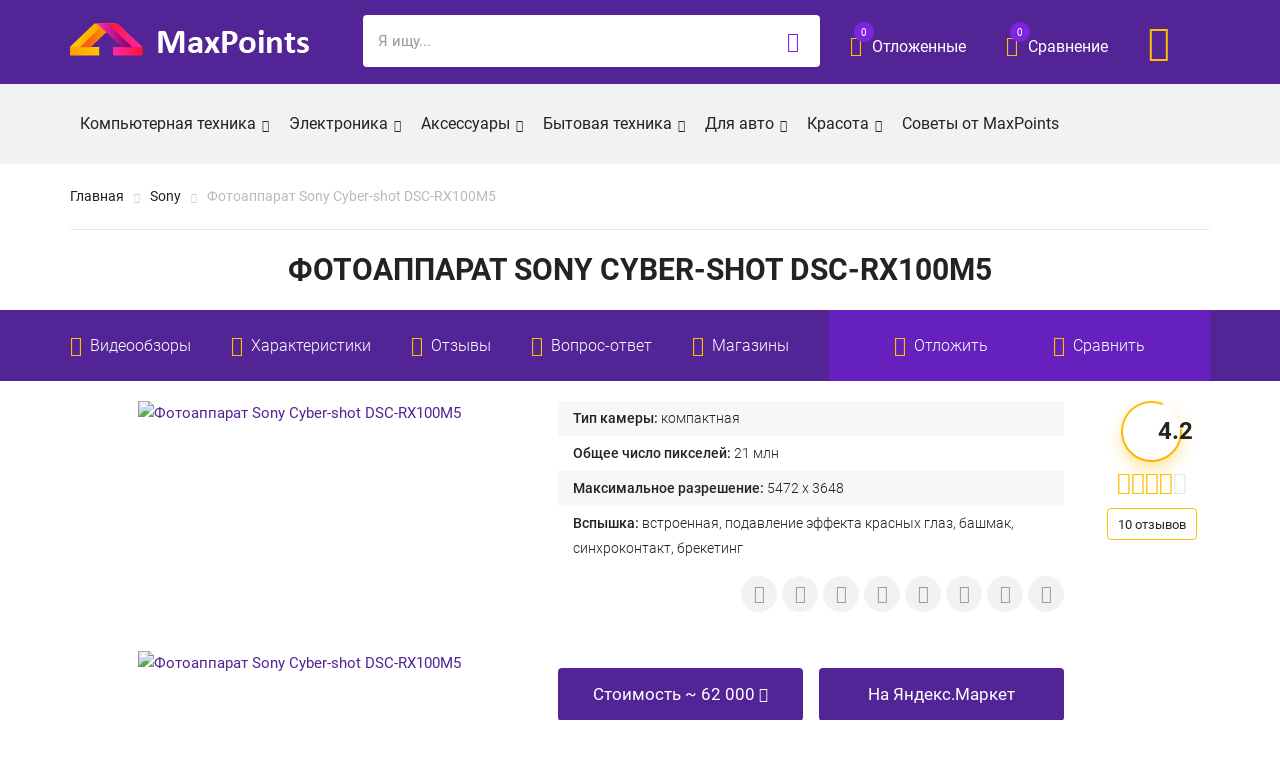

--- FILE ---
content_type: text/html; charset=UTF-8
request_url: https://maxpoints.ru/camera/fotoapparat-sony-cyber-shot-dsc-rx100m5
body_size: 52573
content:
<!DOCTYPE html><html lang="ru-RU"><head><meta charset="utf-8" /><meta http-equiv="X-UA-Compatible" content="IE=edge" /><meta name="viewport" content="width=device-width, initial-scale=1" /><link rel="icon" type="image/png" href="https://maxpoints.ru/favicon.png" /><meta name='robots' content='index, follow, max-image-preview:large, max-snippet:-1, max-video-preview:-1' /> <style media="all">/*!
 *  Font Awesome 4.7.0 by @davegandy - http://fontawesome.io - @fontawesome
 *  License - http://fontawesome.io/license (Font: SIL OFL 1.1, CSS: MIT License)
 */@font-face{font-family:'FontAwesome';src:url(//maxpoints.ru/wp-content/themes/maxpoints/css/../fonts/fontawesome-webfont.eot?v=4.7.0);src:url(//maxpoints.ru/wp-content/themes/maxpoints/css/../fonts/fontawesome-webfont.eot?#iefix&v=4.7.0) format('embedded-opentype'),url(//maxpoints.ru/wp-content/themes/maxpoints/css/../fonts/fontawesome-webfont.woff2?v=4.7.0) format('woff2'),url(//maxpoints.ru/wp-content/themes/maxpoints/css/../fonts/fontawesome-webfont.woff?v=4.7.0) format('woff'),url(//maxpoints.ru/wp-content/themes/maxpoints/css/../fonts/fontawesome-webfont.ttf?v=4.7.0) format('truetype'),url(//maxpoints.ru/wp-content/themes/maxpoints/css/../fonts/fontawesome-webfont.svg?v=4.7.0#fontawesomeregular) format('svg');font-weight:normal;font-style:normal}.fa{display:inline-block;font:normal normal normal 14px/1 FontAwesome;font-size:inherit;text-rendering:auto;-webkit-font-smoothing:antialiased;-moz-osx-font-smoothing:grayscale}.fa-lg{font-size:1.33333333em;line-height:.75em;vertical-align:-15%}.fa-2x{font-size:2em}.fa-3x{font-size:3em}.fa-4x{font-size:4em}.fa-5x{font-size:5em}.fa-fw{width:1.28571429em;text-align:center}.fa-ul{padding-left:0;margin-left:2.14285714em;list-style-type:none}.fa-ul>li{position:relative}.fa-li{position:absolute;left:-2.14285714em;width:2.14285714em;top:.14285714em;text-align:center}.fa-li.fa-lg{left:-1.85714286em}.fa-border{padding:.2em .25em .15em;border:solid .08em #eee;border-radius:.1em}.fa-pull-left{float:left}.fa-pull-right{float:right}.fa.fa-pull-left{margin-right:.3em}.fa.fa-pull-right{margin-left:.3em}.pull-right{float:right}.pull-left{float:left}.fa.pull-left{margin-right:.3em}.fa.pull-right{margin-left:.3em}.fa-spin{-webkit-animation:fa-spin 2s infinite linear;animation:fa-spin 2s infinite linear}.fa-pulse{-webkit-animation:fa-spin 1s infinite steps(8);animation:fa-spin 1s infinite steps(8)}@-webkit-keyframes fa-spin{0%{-webkit-transform:rotate(0deg);transform:rotate(0deg)}100%{-webkit-transform:rotate(359deg);transform:rotate(359deg)}}@keyframes fa-spin{0%{-webkit-transform:rotate(0deg);transform:rotate(0deg)}100%{-webkit-transform:rotate(359deg);transform:rotate(359deg)}}.fa-rotate-90{-ms-filter:"progid:DXImageTransform.Microsoft.BasicImage(rotation=1)";-webkit-transform:rotate(90deg);-ms-transform:rotate(90deg);transform:rotate(90deg)}.fa-rotate-180{-ms-filter:"progid:DXImageTransform.Microsoft.BasicImage(rotation=2)";-webkit-transform:rotate(180deg);-ms-transform:rotate(180deg);transform:rotate(180deg)}.fa-rotate-270{-ms-filter:"progid:DXImageTransform.Microsoft.BasicImage(rotation=3)";-webkit-transform:rotate(270deg);-ms-transform:rotate(270deg);transform:rotate(270deg)}.fa-flip-horizontal{-ms-filter:"progid:DXImageTransform.Microsoft.BasicImage(rotation=0, mirror=1)";-webkit-transform:scale(-1, 1);-ms-transform:scale(-1, 1);transform:scale(-1, 1)}.fa-flip-vertical{-ms-filter:"progid:DXImageTransform.Microsoft.BasicImage(rotation=2, mirror=1)";-webkit-transform:scale(1, -1);-ms-transform:scale(1, -1);transform:scale(1, -1)}:root .fa-rotate-90,:root .fa-rotate-180,:root .fa-rotate-270,:root .fa-flip-horizontal,:root .fa-flip-vertical{filter:none}.fa-stack{position:relative;display:inline-block;width:2em;height:2em;line-height:2em;vertical-align:middle}.fa-stack-1x,.fa-stack-2x{position:absolute;left:0;width:100%;text-align:center}.fa-stack-1x{line-height:inherit}.fa-stack-2x{font-size:2em}.fa-inverse{color:#fff}.fa-glass:before{content:"\f000"}.fa-music:before{content:"\f001"}.fa-search:before{content:"\f002"}.fa-envelope-o:before{content:"\f003"}.fa-heart:before{content:"\f004"}.fa-star:before{content:"\f005"}.fa-star-o:before{content:"\f006"}.fa-user:before{content:"\f007"}.fa-film:before{content:"\f008"}.fa-th-large:before{content:"\f009"}.fa-th:before{content:"\f00a"}.fa-th-list:before{content:"\f00b"}.fa-check:before{content:"\f00c"}.fa-remove:before,.fa-close:before,.fa-times:before{content:"\f00d"}.fa-search-plus:before{content:"\f00e"}.fa-search-minus:before{content:"\f010"}.fa-power-off:before{content:"\f011"}.fa-signal:before{content:"\f012"}.fa-gear:before,.fa-cog:before{content:"\f013"}.fa-trash-o:before{content:"\f014"}.fa-home:before{content:"\f015"}.fa-file-o:before{content:"\f016"}.fa-clock-o:before{content:"\f017"}.fa-road:before{content:"\f018"}.fa-download:before{content:"\f019"}.fa-arrow-circle-o-down:before{content:"\f01a"}.fa-arrow-circle-o-up:before{content:"\f01b"}.fa-inbox:before{content:"\f01c"}.fa-play-circle-o:before{content:"\f01d"}.fa-rotate-right:before,.fa-repeat:before{content:"\f01e"}.fa-refresh:before{content:"\f021"}.fa-list-alt:before{content:"\f022"}.fa-lock:before{content:"\f023"}.fa-flag:before{content:"\f024"}.fa-headphones:before{content:"\f025"}.fa-volume-off:before{content:"\f026"}.fa-volume-down:before{content:"\f027"}.fa-volume-up:before{content:"\f028"}.fa-qrcode:before{content:"\f029"}.fa-barcode:before{content:"\f02a"}.fa-tag:before{content:"\f02b"}.fa-tags:before{content:"\f02c"}.fa-book:before{content:"\f02d"}.fa-bookmark:before{content:"\f02e"}.fa-print:before{content:"\f02f"}.fa-camera:before{content:"\f030"}.fa-font:before{content:"\f031"}.fa-bold:before{content:"\f032"}.fa-italic:before{content:"\f033"}.fa-text-height:before{content:"\f034"}.fa-text-width:before{content:"\f035"}.fa-align-left:before{content:"\f036"}.fa-align-center:before{content:"\f037"}.fa-align-right:before{content:"\f038"}.fa-align-justify:before{content:"\f039"}.fa-list:before{content:"\f03a"}.fa-dedent:before,.fa-outdent:before{content:"\f03b"}.fa-indent:before{content:"\f03c"}.fa-video-camera:before{content:"\f03d"}.fa-photo:before,.fa-image:before,.fa-picture-o:before{content:"\f03e"}.fa-pencil:before{content:"\f040"}.fa-map-marker:before{content:"\f041"}.fa-adjust:before{content:"\f042"}.fa-tint:before{content:"\f043"}.fa-edit:before,.fa-pencil-square-o:before{content:"\f044"}.fa-share-square-o:before{content:"\f045"}.fa-check-square-o:before{content:"\f046"}.fa-arrows:before{content:"\f047"}.fa-step-backward:before{content:"\f048"}.fa-fast-backward:before{content:"\f049"}.fa-backward:before{content:"\f04a"}.fa-play:before{content:"\f04b"}.fa-pause:before{content:"\f04c"}.fa-stop:before{content:"\f04d"}.fa-forward:before{content:"\f04e"}.fa-fast-forward:before{content:"\f050"}.fa-step-forward:before{content:"\f051"}.fa-eject:before{content:"\f052"}.fa-chevron-left:before{content:"\f053"}.fa-chevron-right:before{content:"\f054"}.fa-plus-circle:before{content:"\f055"}.fa-minus-circle:before{content:"\f056"}.fa-times-circle:before{content:"\f057"}.fa-check-circle:before{content:"\f058"}.fa-question-circle:before{content:"\f059"}.fa-info-circle:before{content:"\f05a"}.fa-crosshairs:before{content:"\f05b"}.fa-times-circle-o:before{content:"\f05c"}.fa-check-circle-o:before{content:"\f05d"}.fa-ban:before{content:"\f05e"}.fa-arrow-left:before{content:"\f060"}.fa-arrow-right:before{content:"\f061"}.fa-arrow-up:before{content:"\f062"}.fa-arrow-down:before{content:"\f063"}.fa-mail-forward:before,.fa-share:before{content:"\f064"}.fa-expand:before{content:"\f065"}.fa-compress:before{content:"\f066"}.fa-plus:before{content:"\f067"}.fa-minus:before{content:"\f068"}.fa-asterisk:before{content:"\f069"}.fa-exclamation-circle:before{content:"\f06a"}.fa-gift:before{content:"\f06b"}.fa-leaf:before{content:"\f06c"}.fa-fire:before{content:"\f06d"}.fa-eye:before{content:"\f06e"}.fa-eye-slash:before{content:"\f070"}.fa-warning:before,.fa-exclamation-triangle:before{content:"\f071"}.fa-plane:before{content:"\f072"}.fa-calendar:before{content:"\f073"}.fa-random:before{content:"\f074"}.fa-comment:before{content:"\f075"}.fa-magnet:before{content:"\f076"}.fa-chevron-up:before{content:"\f077"}.fa-chevron-down:before{content:"\f078"}.fa-retweet:before{content:"\f079"}.fa-shopping-cart:before{content:"\f07a"}.fa-folder:before{content:"\f07b"}.fa-folder-open:before{content:"\f07c"}.fa-arrows-v:before{content:"\f07d"}.fa-arrows-h:before{content:"\f07e"}.fa-bar-chart-o:before,.fa-bar-chart:before{content:"\f080"}.fa-twitter-square:before{content:"\f081"}.fa-facebook-square:before{content:"\f082"}.fa-camera-retro:before{content:"\f083"}.fa-key:before{content:"\f084"}.fa-gears:before,.fa-cogs:before{content:"\f085"}.fa-comments:before{content:"\f086"}.fa-thumbs-o-up:before{content:"\f087"}.fa-thumbs-o-down:before{content:"\f088"}.fa-star-half:before{content:"\f089"}.fa-heart-o:before{content:"\f08a"}.fa-sign-out:before{content:"\f08b"}.fa-linkedin-square:before{content:"\f08c"}.fa-thumb-tack:before{content:"\f08d"}.fa-external-link:before{content:"\f08e"}.fa-sign-in:before{content:"\f090"}.fa-trophy:before{content:"\f091"}.fa-github-square:before{content:"\f092"}.fa-upload:before{content:"\f093"}.fa-lemon-o:before{content:"\f094"}.fa-phone:before{content:"\f095"}.fa-square-o:before{content:"\f096"}.fa-bookmark-o:before{content:"\f097"}.fa-phone-square:before{content:"\f098"}.fa-twitter:before{content:"\f099"}.fa-facebook-f:before,.fa-facebook:before{content:"\f09a"}.fa-github:before{content:"\f09b"}.fa-unlock:before{content:"\f09c"}.fa-credit-card:before{content:"\f09d"}.fa-feed:before,.fa-rss:before{content:"\f09e"}.fa-hdd-o:before{content:"\f0a0"}.fa-bullhorn:before{content:"\f0a1"}.fa-bell:before{content:"\f0f3"}.fa-certificate:before{content:"\f0a3"}.fa-hand-o-right:before{content:"\f0a4"}.fa-hand-o-left:before{content:"\f0a5"}.fa-hand-o-up:before{content:"\f0a6"}.fa-hand-o-down:before{content:"\f0a7"}.fa-arrow-circle-left:before{content:"\f0a8"}.fa-arrow-circle-right:before{content:"\f0a9"}.fa-arrow-circle-up:before{content:"\f0aa"}.fa-arrow-circle-down:before{content:"\f0ab"}.fa-globe:before{content:"\f0ac"}.fa-wrench:before{content:"\f0ad"}.fa-tasks:before{content:"\f0ae"}.fa-filter:before{content:"\f0b0"}.fa-briefcase:before{content:"\f0b1"}.fa-arrows-alt:before{content:"\f0b2"}.fa-group:before,.fa-users:before{content:"\f0c0"}.fa-chain:before,.fa-link:before{content:"\f0c1"}.fa-cloud:before{content:"\f0c2"}.fa-flask:before{content:"\f0c3"}.fa-cut:before,.fa-scissors:before{content:"\f0c4"}.fa-copy:before,.fa-files-o:before{content:"\f0c5"}.fa-paperclip:before{content:"\f0c6"}.fa-save:before,.fa-floppy-o:before{content:"\f0c7"}.fa-square:before{content:"\f0c8"}.fa-navicon:before,.fa-reorder:before,.fa-bars:before{content:"\f0c9"}.fa-list-ul:before{content:"\f0ca"}.fa-list-ol:before{content:"\f0cb"}.fa-strikethrough:before{content:"\f0cc"}.fa-underline:before{content:"\f0cd"}.fa-table:before{content:"\f0ce"}.fa-magic:before{content:"\f0d0"}.fa-truck:before{content:"\f0d1"}.fa-pinterest:before{content:"\f0d2"}.fa-pinterest-square:before{content:"\f0d3"}.fa-google-plus-square:before{content:"\f0d4"}.fa-google-plus:before{content:"\f0d5"}.fa-money:before{content:"\f0d6"}.fa-caret-down:before{content:"\f0d7"}.fa-caret-up:before{content:"\f0d8"}.fa-caret-left:before{content:"\f0d9"}.fa-caret-right:before{content:"\f0da"}.fa-columns:before{content:"\f0db"}.fa-unsorted:before,.fa-sort:before{content:"\f0dc"}.fa-sort-down:before,.fa-sort-desc:before{content:"\f0dd"}.fa-sort-up:before,.fa-sort-asc:before{content:"\f0de"}.fa-envelope:before{content:"\f0e0"}.fa-linkedin:before{content:"\f0e1"}.fa-rotate-left:before,.fa-undo:before{content:"\f0e2"}.fa-legal:before,.fa-gavel:before{content:"\f0e3"}.fa-dashboard:before,.fa-tachometer:before{content:"\f0e4"}.fa-comment-o:before{content:"\f0e5"}.fa-comments-o:before{content:"\f0e6"}.fa-flash:before,.fa-bolt:before{content:"\f0e7"}.fa-sitemap:before{content:"\f0e8"}.fa-umbrella:before{content:"\f0e9"}.fa-paste:before,.fa-clipboard:before{content:"\f0ea"}.fa-lightbulb-o:before{content:"\f0eb"}.fa-exchange:before{content:"\f0ec"}.fa-cloud-download:before{content:"\f0ed"}.fa-cloud-upload:before{content:"\f0ee"}.fa-user-md:before{content:"\f0f0"}.fa-stethoscope:before{content:"\f0f1"}.fa-suitcase:before{content:"\f0f2"}.fa-bell-o:before{content:"\f0a2"}.fa-coffee:before{content:"\f0f4"}.fa-cutlery:before{content:"\f0f5"}.fa-file-text-o:before{content:"\f0f6"}.fa-building-o:before{content:"\f0f7"}.fa-hospital-o:before{content:"\f0f8"}.fa-ambulance:before{content:"\f0f9"}.fa-medkit:before{content:"\f0fa"}.fa-fighter-jet:before{content:"\f0fb"}.fa-beer:before{content:"\f0fc"}.fa-h-square:before{content:"\f0fd"}.fa-plus-square:before{content:"\f0fe"}.fa-angle-double-left:before{content:"\f100"}.fa-angle-double-right:before{content:"\f101"}.fa-angle-double-up:before{content:"\f102"}.fa-angle-double-down:before{content:"\f103"}.fa-angle-left:before{content:"\f104"}.fa-angle-right:before{content:"\f105"}.fa-angle-up:before{content:"\f106"}.fa-angle-down:before{content:"\f107"}.fa-desktop:before{content:"\f108"}.fa-laptop:before{content:"\f109"}.fa-tablet:before{content:"\f10a"}.fa-mobile-phone:before,.fa-mobile:before{content:"\f10b"}.fa-circle-o:before{content:"\f10c"}.fa-quote-left:before{content:"\f10d"}.fa-quote-right:before{content:"\f10e"}.fa-spinner:before{content:"\f110"}.fa-circle:before{content:"\f111"}.fa-mail-reply:before,.fa-reply:before{content:"\f112"}.fa-github-alt:before{content:"\f113"}.fa-folder-o:before{content:"\f114"}.fa-folder-open-o:before{content:"\f115"}.fa-smile-o:before{content:"\f118"}.fa-frown-o:before{content:"\f119"}.fa-meh-o:before{content:"\f11a"}.fa-gamepad:before{content:"\f11b"}.fa-keyboard-o:before{content:"\f11c"}.fa-flag-o:before{content:"\f11d"}.fa-flag-checkered:before{content:"\f11e"}.fa-terminal:before{content:"\f120"}.fa-code:before{content:"\f121"}.fa-mail-reply-all:before,.fa-reply-all:before{content:"\f122"}.fa-star-half-empty:before,.fa-star-half-full:before,.fa-star-half-o:before{content:"\f123"}.fa-location-arrow:before{content:"\f124"}.fa-crop:before{content:"\f125"}.fa-code-fork:before{content:"\f126"}.fa-unlink:before,.fa-chain-broken:before{content:"\f127"}.fa-question:before{content:"\f128"}.fa-info:before{content:"\f129"}.fa-exclamation:before{content:"\f12a"}.fa-superscript:before{content:"\f12b"}.fa-subscript:before{content:"\f12c"}.fa-eraser:before{content:"\f12d"}.fa-puzzle-piece:before{content:"\f12e"}.fa-microphone:before{content:"\f130"}.fa-microphone-slash:before{content:"\f131"}.fa-shield:before{content:"\f132"}.fa-calendar-o:before{content:"\f133"}.fa-fire-extinguisher:before{content:"\f134"}.fa-rocket:before{content:"\f135"}.fa-maxcdn:before{content:"\f136"}.fa-chevron-circle-left:before{content:"\f137"}.fa-chevron-circle-right:before{content:"\f138"}.fa-chevron-circle-up:before{content:"\f139"}.fa-chevron-circle-down:before{content:"\f13a"}.fa-html5:before{content:"\f13b"}.fa-css3:before{content:"\f13c"}.fa-anchor:before{content:"\f13d"}.fa-unlock-alt:before{content:"\f13e"}.fa-bullseye:before{content:"\f140"}.fa-ellipsis-h:before{content:"\f141"}.fa-ellipsis-v:before{content:"\f142"}.fa-rss-square:before{content:"\f143"}.fa-play-circle:before{content:"\f144"}.fa-ticket:before{content:"\f145"}.fa-minus-square:before{content:"\f146"}.fa-minus-square-o:before{content:"\f147"}.fa-level-up:before{content:"\f148"}.fa-level-down:before{content:"\f149"}.fa-check-square:before{content:"\f14a"}.fa-pencil-square:before{content:"\f14b"}.fa-external-link-square:before{content:"\f14c"}.fa-share-square:before{content:"\f14d"}.fa-compass:before{content:"\f14e"}.fa-toggle-down:before,.fa-caret-square-o-down:before{content:"\f150"}.fa-toggle-up:before,.fa-caret-square-o-up:before{content:"\f151"}.fa-toggle-right:before,.fa-caret-square-o-right:before{content:"\f152"}.fa-euro:before,.fa-eur:before{content:"\f153"}.fa-gbp:before{content:"\f154"}.fa-dollar:before,.fa-usd:before{content:"\f155"}.fa-rupee:before,.fa-inr:before{content:"\f156"}.fa-cny:before,.fa-rmb:before,.fa-yen:before,.fa-jpy:before{content:"\f157"}.fa-ruble:before,.fa-rouble:before,.fa-rub:before{content:"\f158"}.fa-won:before,.fa-krw:before{content:"\f159"}.fa-bitcoin:before,.fa-btc:before{content:"\f15a"}.fa-file:before{content:"\f15b"}.fa-file-text:before{content:"\f15c"}.fa-sort-alpha-asc:before{content:"\f15d"}.fa-sort-alpha-desc:before{content:"\f15e"}.fa-sort-amount-asc:before{content:"\f160"}.fa-sort-amount-desc:before{content:"\f161"}.fa-sort-numeric-asc:before{content:"\f162"}.fa-sort-numeric-desc:before{content:"\f163"}.fa-thumbs-up:before{content:"\f164"}.fa-thumbs-down:before{content:"\f165"}.fa-youtube-square:before{content:"\f166"}.fa-youtube:before{content:"\f167"}.fa-xing:before{content:"\f168"}.fa-xing-square:before{content:"\f169"}.fa-youtube-play:before{content:"\f16a"}.fa-dropbox:before{content:"\f16b"}.fa-stack-overflow:before{content:"\f16c"}.fa-instagram:before{content:"\f16d"}.fa-flickr:before{content:"\f16e"}.fa-adn:before{content:"\f170"}.fa-bitbucket:before{content:"\f171"}.fa-bitbucket-square:before{content:"\f172"}.fa-tumblr:before{content:"\f173"}.fa-tumblr-square:before{content:"\f174"}.fa-long-arrow-down:before{content:"\f175"}.fa-long-arrow-up:before{content:"\f176"}.fa-long-arrow-left:before{content:"\f177"}.fa-long-arrow-right:before{content:"\f178"}.fa-apple:before{content:"\f179"}.fa-windows:before{content:"\f17a"}.fa-android:before{content:"\f17b"}.fa-linux:before{content:"\f17c"}.fa-dribbble:before{content:"\f17d"}.fa-skype:before{content:"\f17e"}.fa-foursquare:before{content:"\f180"}.fa-trello:before{content:"\f181"}.fa-female:before{content:"\f182"}.fa-male:before{content:"\f183"}.fa-gittip:before,.fa-gratipay:before{content:"\f184"}.fa-sun-o:before{content:"\f185"}.fa-moon-o:before{content:"\f186"}.fa-archive:before{content:"\f187"}.fa-bug:before{content:"\f188"}.fa-vk:before{content:"\f189"}.fa-weibo:before{content:"\f18a"}.fa-renren:before{content:"\f18b"}.fa-pagelines:before{content:"\f18c"}.fa-stack-exchange:before{content:"\f18d"}.fa-arrow-circle-o-right:before{content:"\f18e"}.fa-arrow-circle-o-left:before{content:"\f190"}.fa-toggle-left:before,.fa-caret-square-o-left:before{content:"\f191"}.fa-dot-circle-o:before{content:"\f192"}.fa-wheelchair:before{content:"\f193"}.fa-vimeo-square:before{content:"\f194"}.fa-turkish-lira:before,.fa-try:before{content:"\f195"}.fa-plus-square-o:before{content:"\f196"}.fa-space-shuttle:before{content:"\f197"}.fa-slack:before{content:"\f198"}.fa-envelope-square:before{content:"\f199"}.fa-wordpress:before{content:"\f19a"}.fa-openid:before{content:"\f19b"}.fa-institution:before,.fa-bank:before,.fa-university:before{content:"\f19c"}.fa-mortar-board:before,.fa-graduation-cap:before{content:"\f19d"}.fa-yahoo:before{content:"\f19e"}.fa-google:before{content:"\f1a0"}.fa-reddit:before{content:"\f1a1"}.fa-reddit-square:before{content:"\f1a2"}.fa-stumbleupon-circle:before{content:"\f1a3"}.fa-stumbleupon:before{content:"\f1a4"}.fa-delicious:before{content:"\f1a5"}.fa-digg:before{content:"\f1a6"}.fa-pied-piper-pp:before{content:"\f1a7"}.fa-pied-piper-alt:before{content:"\f1a8"}.fa-drupal:before{content:"\f1a9"}.fa-joomla:before{content:"\f1aa"}.fa-language:before{content:"\f1ab"}.fa-fax:before{content:"\f1ac"}.fa-building:before{content:"\f1ad"}.fa-child:before{content:"\f1ae"}.fa-paw:before{content:"\f1b0"}.fa-spoon:before{content:"\f1b1"}.fa-cube:before{content:"\f1b2"}.fa-cubes:before{content:"\f1b3"}.fa-behance:before{content:"\f1b4"}.fa-behance-square:before{content:"\f1b5"}.fa-steam:before{content:"\f1b6"}.fa-steam-square:before{content:"\f1b7"}.fa-recycle:before{content:"\f1b8"}.fa-automobile:before,.fa-car:before{content:"\f1b9"}.fa-cab:before,.fa-taxi:before{content:"\f1ba"}.fa-tree:before{content:"\f1bb"}.fa-spotify:before{content:"\f1bc"}.fa-deviantart:before{content:"\f1bd"}.fa-soundcloud:before{content:"\f1be"}.fa-database:before{content:"\f1c0"}.fa-file-pdf-o:before{content:"\f1c1"}.fa-file-word-o:before{content:"\f1c2"}.fa-file-excel-o:before{content:"\f1c3"}.fa-file-powerpoint-o:before{content:"\f1c4"}.fa-file-photo-o:before,.fa-file-picture-o:before,.fa-file-image-o:before{content:"\f1c5"}.fa-file-zip-o:before,.fa-file-archive-o:before{content:"\f1c6"}.fa-file-sound-o:before,.fa-file-audio-o:before{content:"\f1c7"}.fa-file-movie-o:before,.fa-file-video-o:before{content:"\f1c8"}.fa-file-code-o:before{content:"\f1c9"}.fa-vine:before{content:"\f1ca"}.fa-codepen:before{content:"\f1cb"}.fa-jsfiddle:before{content:"\f1cc"}.fa-life-bouy:before,.fa-life-buoy:before,.fa-life-saver:before,.fa-support:before,.fa-life-ring:before{content:"\f1cd"}.fa-circle-o-notch:before{content:"\f1ce"}.fa-ra:before,.fa-resistance:before,.fa-rebel:before{content:"\f1d0"}.fa-ge:before,.fa-empire:before{content:"\f1d1"}.fa-git-square:before{content:"\f1d2"}.fa-git:before{content:"\f1d3"}.fa-y-combinator-square:before,.fa-yc-square:before,.fa-hacker-news:before{content:"\f1d4"}.fa-tencent-weibo:before{content:"\f1d5"}.fa-qq:before{content:"\f1d6"}.fa-wechat:before,.fa-weixin:before{content:"\f1d7"}.fa-send:before,.fa-paper-plane:before{content:"\f1d8"}.fa-send-o:before,.fa-paper-plane-o:before{content:"\f1d9"}.fa-history:before{content:"\f1da"}.fa-circle-thin:before{content:"\f1db"}.fa-header:before{content:"\f1dc"}.fa-paragraph:before{content:"\f1dd"}.fa-sliders:before{content:"\f1de"}.fa-share-alt:before{content:"\f1e0"}.fa-share-alt-square:before{content:"\f1e1"}.fa-bomb:before{content:"\f1e2"}.fa-soccer-ball-o:before,.fa-futbol-o:before{content:"\f1e3"}.fa-tty:before{content:"\f1e4"}.fa-binoculars:before{content:"\f1e5"}.fa-plug:before{content:"\f1e6"}.fa-slideshare:before{content:"\f1e7"}.fa-twitch:before{content:"\f1e8"}.fa-yelp:before{content:"\f1e9"}.fa-newspaper-o:before{content:"\f1ea"}.fa-wifi:before{content:"\f1eb"}.fa-calculator:before{content:"\f1ec"}.fa-paypal:before{content:"\f1ed"}.fa-google-wallet:before{content:"\f1ee"}.fa-cc-visa:before{content:"\f1f0"}.fa-cc-mastercard:before{content:"\f1f1"}.fa-cc-discover:before{content:"\f1f2"}.fa-cc-amex:before{content:"\f1f3"}.fa-cc-paypal:before{content:"\f1f4"}.fa-cc-stripe:before{content:"\f1f5"}.fa-bell-slash:before{content:"\f1f6"}.fa-bell-slash-o:before{content:"\f1f7"}.fa-trash:before{content:"\f1f8"}.fa-copyright:before{content:"\f1f9"}.fa-at:before{content:"\f1fa"}.fa-eyedropper:before{content:"\f1fb"}.fa-paint-brush:before{content:"\f1fc"}.fa-birthday-cake:before{content:"\f1fd"}.fa-area-chart:before{content:"\f1fe"}.fa-pie-chart:before{content:"\f200"}.fa-line-chart:before{content:"\f201"}.fa-lastfm:before{content:"\f202"}.fa-lastfm-square:before{content:"\f203"}.fa-toggle-off:before{content:"\f204"}.fa-toggle-on:before{content:"\f205"}.fa-bicycle:before{content:"\f206"}.fa-bus:before{content:"\f207"}.fa-ioxhost:before{content:"\f208"}.fa-angellist:before{content:"\f209"}.fa-cc:before{content:"\f20a"}.fa-shekel:before,.fa-sheqel:before,.fa-ils:before{content:"\f20b"}.fa-meanpath:before{content:"\f20c"}.fa-buysellads:before{content:"\f20d"}.fa-connectdevelop:before{content:"\f20e"}.fa-dashcube:before{content:"\f210"}.fa-forumbee:before{content:"\f211"}.fa-leanpub:before{content:"\f212"}.fa-sellsy:before{content:"\f213"}.fa-shirtsinbulk:before{content:"\f214"}.fa-simplybuilt:before{content:"\f215"}.fa-skyatlas:before{content:"\f216"}.fa-cart-plus:before{content:"\f217"}.fa-cart-arrow-down:before{content:"\f218"}.fa-diamond:before{content:"\f219"}.fa-ship:before{content:"\f21a"}.fa-user-secret:before{content:"\f21b"}.fa-motorcycle:before{content:"\f21c"}.fa-street-view:before{content:"\f21d"}.fa-heartbeat:before{content:"\f21e"}.fa-venus:before{content:"\f221"}.fa-mars:before{content:"\f222"}.fa-mercury:before{content:"\f223"}.fa-intersex:before,.fa-transgender:before{content:"\f224"}.fa-transgender-alt:before{content:"\f225"}.fa-venus-double:before{content:"\f226"}.fa-mars-double:before{content:"\f227"}.fa-venus-mars:before{content:"\f228"}.fa-mars-stroke:before{content:"\f229"}.fa-mars-stroke-v:before{content:"\f22a"}.fa-mars-stroke-h:before{content:"\f22b"}.fa-neuter:before{content:"\f22c"}.fa-genderless:before{content:"\f22d"}.fa-facebook-official:before{content:"\f230"}.fa-pinterest-p:before{content:"\f231"}.fa-whatsapp:before{content:"\f232"}.fa-server:before{content:"\f233"}.fa-user-plus:before{content:"\f234"}.fa-user-times:before{content:"\f235"}.fa-hotel:before,.fa-bed:before{content:"\f236"}.fa-viacoin:before{content:"\f237"}.fa-train:before{content:"\f238"}.fa-subway:before{content:"\f239"}.fa-medium:before{content:"\f23a"}.fa-yc:before,.fa-y-combinator:before{content:"\f23b"}.fa-optin-monster:before{content:"\f23c"}.fa-opencart:before{content:"\f23d"}.fa-expeditedssl:before{content:"\f23e"}.fa-battery-4:before,.fa-battery:before,.fa-battery-full:before{content:"\f240"}.fa-battery-3:before,.fa-battery-three-quarters:before{content:"\f241"}.fa-battery-2:before,.fa-battery-half:before{content:"\f242"}.fa-battery-1:before,.fa-battery-quarter:before{content:"\f243"}.fa-battery-0:before,.fa-battery-empty:before{content:"\f244"}.fa-mouse-pointer:before{content:"\f245"}.fa-i-cursor:before{content:"\f246"}.fa-object-group:before{content:"\f247"}.fa-object-ungroup:before{content:"\f248"}.fa-sticky-note:before{content:"\f249"}.fa-sticky-note-o:before{content:"\f24a"}.fa-cc-jcb:before{content:"\f24b"}.fa-cc-diners-club:before{content:"\f24c"}.fa-clone:before{content:"\f24d"}.fa-balance-scale:before{content:"\f24e"}.fa-hourglass-o:before{content:"\f250"}.fa-hourglass-1:before,.fa-hourglass-start:before{content:"\f251"}.fa-hourglass-2:before,.fa-hourglass-half:before{content:"\f252"}.fa-hourglass-3:before,.fa-hourglass-end:before{content:"\f253"}.fa-hourglass:before{content:"\f254"}.fa-hand-grab-o:before,.fa-hand-rock-o:before{content:"\f255"}.fa-hand-stop-o:before,.fa-hand-paper-o:before{content:"\f256"}.fa-hand-scissors-o:before{content:"\f257"}.fa-hand-lizard-o:before{content:"\f258"}.fa-hand-spock-o:before{content:"\f259"}.fa-hand-pointer-o:before{content:"\f25a"}.fa-hand-peace-o:before{content:"\f25b"}.fa-trademark:before{content:"\f25c"}.fa-registered:before{content:"\f25d"}.fa-creative-commons:before{content:"\f25e"}.fa-gg:before{content:"\f260"}.fa-gg-circle:before{content:"\f261"}.fa-tripadvisor:before{content:"\f262"}.fa-odnoklassniki:before{content:"\f263"}.fa-odnoklassniki-square:before{content:"\f264"}.fa-get-pocket:before{content:"\f265"}.fa-wikipedia-w:before{content:"\f266"}.fa-safari:before{content:"\f267"}.fa-chrome:before{content:"\f268"}.fa-firefox:before{content:"\f269"}.fa-opera:before{content:"\f26a"}.fa-internet-explorer:before{content:"\f26b"}.fa-tv:before,.fa-television:before{content:"\f26c"}.fa-contao:before{content:"\f26d"}.fa-500px:before{content:"\f26e"}.fa-amazon:before{content:"\f270"}.fa-calendar-plus-o:before{content:"\f271"}.fa-calendar-minus-o:before{content:"\f272"}.fa-calendar-times-o:before{content:"\f273"}.fa-calendar-check-o:before{content:"\f274"}.fa-industry:before{content:"\f275"}.fa-map-pin:before{content:"\f276"}.fa-map-signs:before{content:"\f277"}.fa-map-o:before{content:"\f278"}.fa-map:before{content:"\f279"}.fa-commenting:before{content:"\f27a"}.fa-commenting-o:before{content:"\f27b"}.fa-houzz:before{content:"\f27c"}.fa-vimeo:before{content:"\f27d"}.fa-black-tie:before{content:"\f27e"}.fa-fonticons:before{content:"\f280"}.fa-reddit-alien:before{content:"\f281"}.fa-edge:before{content:"\f282"}.fa-credit-card-alt:before{content:"\f283"}.fa-codiepie:before{content:"\f284"}.fa-modx:before{content:"\f285"}.fa-fort-awesome:before{content:"\f286"}.fa-usb:before{content:"\f287"}.fa-product-hunt:before{content:"\f288"}.fa-mixcloud:before{content:"\f289"}.fa-scribd:before{content:"\f28a"}.fa-pause-circle:before{content:"\f28b"}.fa-pause-circle-o:before{content:"\f28c"}.fa-stop-circle:before{content:"\f28d"}.fa-stop-circle-o:before{content:"\f28e"}.fa-shopping-bag:before{content:"\f290"}.fa-shopping-basket:before{content:"\f291"}.fa-hashtag:before{content:"\f292"}.fa-bluetooth:before{content:"\f293"}.fa-bluetooth-b:before{content:"\f294"}.fa-percent:before{content:"\f295"}.fa-gitlab:before{content:"\f296"}.fa-wpbeginner:before{content:"\f297"}.fa-wpforms:before{content:"\f298"}.fa-envira:before{content:"\f299"}.fa-universal-access:before{content:"\f29a"}.fa-wheelchair-alt:before{content:"\f29b"}.fa-question-circle-o:before{content:"\f29c"}.fa-blind:before{content:"\f29d"}.fa-audio-description:before{content:"\f29e"}.fa-volume-control-phone:before{content:"\f2a0"}.fa-braille:before{content:"\f2a1"}.fa-assistive-listening-systems:before{content:"\f2a2"}.fa-asl-interpreting:before,.fa-american-sign-language-interpreting:before{content:"\f2a3"}.fa-deafness:before,.fa-hard-of-hearing:before,.fa-deaf:before{content:"\f2a4"}.fa-glide:before{content:"\f2a5"}.fa-glide-g:before{content:"\f2a6"}.fa-signing:before,.fa-sign-language:before{content:"\f2a7"}.fa-low-vision:before{content:"\f2a8"}.fa-viadeo:before{content:"\f2a9"}.fa-viadeo-square:before{content:"\f2aa"}.fa-snapchat:before{content:"\f2ab"}.fa-snapchat-ghost:before{content:"\f2ac"}.fa-snapchat-square:before{content:"\f2ad"}.fa-pied-piper:before{content:"\f2ae"}.fa-first-order:before{content:"\f2b0"}.fa-yoast:before{content:"\f2b1"}.fa-themeisle:before{content:"\f2b2"}.fa-google-plus-circle:before,.fa-google-plus-official:before{content:"\f2b3"}.fa-fa:before,.fa-font-awesome:before{content:"\f2b4"}.fa-handshake-o:before{content:"\f2b5"}.fa-envelope-open:before{content:"\f2b6"}.fa-envelope-open-o:before{content:"\f2b7"}.fa-linode:before{content:"\f2b8"}.fa-address-book:before{content:"\f2b9"}.fa-address-book-o:before{content:"\f2ba"}.fa-vcard:before,.fa-address-card:before{content:"\f2bb"}.fa-vcard-o:before,.fa-address-card-o:before{content:"\f2bc"}.fa-user-circle:before{content:"\f2bd"}.fa-user-circle-o:before{content:"\f2be"}.fa-user-o:before{content:"\f2c0"}.fa-id-badge:before{content:"\f2c1"}.fa-drivers-license:before,.fa-id-card:before{content:"\f2c2"}.fa-drivers-license-o:before,.fa-id-card-o:before{content:"\f2c3"}.fa-quora:before{content:"\f2c4"}.fa-free-code-camp:before{content:"\f2c5"}.fa-telegram:before{content:"\f2c6"}.fa-thermometer-4:before,.fa-thermometer:before,.fa-thermometer-full:before{content:"\f2c7"}.fa-thermometer-3:before,.fa-thermometer-three-quarters:before{content:"\f2c8"}.fa-thermometer-2:before,.fa-thermometer-half:before{content:"\f2c9"}.fa-thermometer-1:before,.fa-thermometer-quarter:before{content:"\f2ca"}.fa-thermometer-0:before,.fa-thermometer-empty:before{content:"\f2cb"}.fa-shower:before{content:"\f2cc"}.fa-bathtub:before,.fa-s15:before,.fa-bath:before{content:"\f2cd"}.fa-podcast:before{content:"\f2ce"}.fa-window-maximize:before{content:"\f2d0"}.fa-window-minimize:before{content:"\f2d1"}.fa-window-restore:before{content:"\f2d2"}.fa-times-rectangle:before,.fa-window-close:before{content:"\f2d3"}.fa-times-rectangle-o:before,.fa-window-close-o:before{content:"\f2d4"}.fa-bandcamp:before{content:"\f2d5"}.fa-grav:before{content:"\f2d6"}.fa-etsy:before{content:"\f2d7"}.fa-imdb:before{content:"\f2d8"}.fa-ravelry:before{content:"\f2d9"}.fa-eercast:before{content:"\f2da"}.fa-microchip:before{content:"\f2db"}.fa-snowflake-o:before{content:"\f2dc"}.fa-superpowers:before{content:"\f2dd"}.fa-wpexplorer:before{content:"\f2de"}.fa-meetup:before{content:"\f2e0"}.sr-only{position:absolute;width:1px;height:1px;padding:0;margin:-1px;overflow:hidden;clip:rect(0, 0, 0, 0);border:0}.sr-only-focusable:active,.sr-only-focusable:focus{position:static;width:auto;height:auto;margin:0;overflow:visible;clip:auto}

.flex-container a:hover,.flex-slider a:hover{outline:none}.slides,.slides>li,.flex-control-nav,.flex-direction-nav{margin:0;padding:0;list-style:none}.flex-pauseplay span{text-transform:capitalize}.flexslider{margin:0;padding:0}.flexslider .slides>li{display:none;-webkit-backface-visibility:hidden}.flexslider .slides img{width:100%;display:block}.flexslider .slides:after{content:"\0020";display:block;clear:both;visibility:hidden;line-height:0;height:0}html[xmlns] .flexslider .slides{display:block}* html .flexslider .slides{height:1%}.no-js .flexslider .slides>li:first-child{display:block}.flexslider{margin:0 0 60px;background:#fff;border:4px solid #fff;position:relative;zoom:1;-webkit-border-radius:4px;-moz-border-radius:4px;border-radius:4px;-webkit-box-shadow:'' 0 1px 4px rgba(0,0,0,.2);-moz-box-shadow:'' 0 1px 4px rgba(0,0,0,.2);-o-box-shadow:'' 0 1px 4px rgba(0,0,0,.2);box-shadow:'' 0 1px 4px rgba(0,0,0,.2)}.flexslider .slides{zoom:1}.flexslider .slides img{height:auto;-moz-user-select:none}.flex-viewport{max-height:250px;-webkit-transition:all 1s ease;-moz-transition:all 1s ease;-ms-transition:all 1s ease;-o-transition:all 1s ease;transition:all 1s ease}.loading .flex-viewport{max-height:300px}.carousel li{margin-right:5px}.flex-control-nav{width:100%;position:absolute;bottom:-40px;text-align:center}.flex-control-nav li{margin:0 6px;display:inline-block;zoom:1;*display:inline;}.flex-control-paging li a{width:11px;height:11px;display:block;background:#666;background:rgba(0,0,0,.5);cursor:pointer;text-indent:-9999px;-webkit-box-shadow:inset 0 0 3px rgba(0,0,0,.3);-moz-box-shadow:inset 0 0 3px rgba(0,0,0,.3);-o-box-shadow:inset 0 0 3px rgba(0,0,0,.3);box-shadow:inset 0 0 3px rgba(0,0,0,.3);-webkit-border-radius:20px;-moz-border-radius:20px;border-radius:20px}.flex-control-paging li a:hover{background:#333;background:rgba(0,0,0,.7)}.flex-control-paging li a.flex-active{background:#000;background:rgba(0,0,0,.9);cursor:default}.flex-control-thumbs{margin:5px 0 0;position:static;overflow:hidden}.flex-control-thumbs li{width:25%;float:left;margin:0}.flex-control-thumbs img{height:auto;display:block;opacity:.7;cursor:pointer;-moz-user-select:none;-webkit-transition:all 1s ease;-moz-transition:all 1s ease;-ms-transition:all 1s ease;-o-transition:all 1s ease;transition:all 1s ease}.flex-control-thumbs img:hover{opacity:1}.flex-control-thumbs .flex-active{opacity:1;cursor:default}@media screen and (max-width:860px){.flex-direction-nav .flex-prev{opacity:1;left:10px}.flex-direction-nav .flex-next{opacity:1;right:10px}}
@charset "UTF-8";.fancybox-enabled{overflow:hidden}.fancybox-enabled body{overflow:visible;height:100%}.fancybox-is-hidden{position:absolute;top:-9999px;left:-9999px;visibility:hidden}.fancybox-container{position:fixed;top:0;left:0;width:100%;height:100%;z-index:99993;-webkit-tap-highlight-color:transparent;-webkit-backface-visibility:hidden;backface-visibility:hidden;-webkit-transform:translateZ(0);transform:translateZ(0)}.fancybox-container~.fancybox-container{z-index:99992}.fancybox-outer,.fancybox-inner,.fancybox-bg,.fancybox-stage{position:absolute;top:0;right:0;bottom:0;left:0}.fancybox-outer{overflow-y:auto;-webkit-overflow-scrolling:touch}.fancybox-bg{background:#fff;opacity:0;transition-duration:inherit;transition-property:opacity;transition-timing-function:cubic-bezier(.47,0,.74,.71)}.fancybox-is-open .fancybox-bg{opacity:.94;transition-timing-function:cubic-bezier(.22,.61,.36,1)}.fancybox-infobar,.fancybox-toolbar,.fancybox-caption-wrap{position:absolute;direction:ltr;z-index:99997;opacity:0;visibility:hidden;transition:opacity .25s,visibility 0s linear .25s;box-sizing:border-box}.fancybox-show-infobar .fancybox-infobar,.fancybox-show-toolbar .fancybox-toolbar,.fancybox-show-caption .fancybox-caption-wrap{opacity:1;visibility:visible;transition:opacity .25s,visibility 0s}.fancybox-infobar{top:0;left:50%;margin-left:-79px}.fancybox-infobar__body{display:inline-block;width:70px;line-height:44px;font-size:13px;font-family:"Helvetica Neue",Helvetica,Arial,sans-serif;text-align:center;color:#ddd;background-color:rgba(30,30,30,.7);pointer-events:none;-webkit-user-select:none;-moz-user-select:none;-ms-user-select:none;user-select:none;-webkit-touch-callout:none;-webkit-tap-highlight-color:transparent;-webkit-font-smoothing:subpixel-antialiased}.fancybox-toolbar{top:0;right:0}.fancybox-stage{overflow:hidden;direction:ltr;z-index:99994;-webkit-transform:translate3d(0,0,0)}.fancybox-slide{position:absolute;top:0;left:0;width:100%;height:100%;margin:0;padding:0;overflow:auto;outline:none;white-space:normal;box-sizing:border-box;text-align:center;z-index:99994;-webkit-overflow-scrolling:touch;display:none;-webkit-backface-visibility:hidden;backface-visibility:hidden;transition-property:opacity,-webkit-transform;transition-property:transform,opacity;transition-property:transform,opacity,-webkit-transform;-webkit-transform-style:preserve-3d;transform-style:preserve-3d}.fancybox-slide:before{content:'';display:inline-block;vertical-align:middle;height:100%;width:0}.fancybox-is-sliding .fancybox-slide,.fancybox-slide--previous,.fancybox-slide--current,.fancybox-slide--next{display:block}.fancybox-slide--image{overflow:visible}.fancybox-slide--image:before{display:none}.fancybox-slide--video .fancybox-content,.fancybox-slide--video iframe{background:#000}.fancybox-slide--map .fancybox-content,.fancybox-slide--map iframe{background:#e5e3df}.fancybox-slide--next{z-index:99995}.fancybox-slide>*{display:inline-block;position:relative;padding:24px;margin:44px 0 44px;border-width:0;vertical-align:middle;text-align:left;background-color:#fff;overflow:auto;box-sizing:border-box}.fancybox-slide .fancybox-image-wrap{position:absolute;top:0;left:0;margin:0;padding:0;border:0;z-index:99995;background:0 0;cursor:default;overflow:visible;-webkit-transform-origin:top left;-ms-transform-origin:top left;transform-origin:top left;background-size:100% 100%;background-repeat:no-repeat;-webkit-backface-visibility:hidden;backface-visibility:hidden}.fancybox-can-zoomOut .fancybox-image-wrap{cursor:-webkit-zoom-out;cursor:zoom-out}.fancybox-can-zoomIn .fancybox-image-wrap{cursor:-webkit-zoom-in;cursor:zoom-in}.fancybox-can-drag .fancybox-image-wrap{cursor:-webkit-grab;cursor:grab}.fancybox-is-dragging .fancybox-image-wrap{cursor:-webkit-grabbing;cursor:grabbing}.fancybox-image,.fancybox-spaceball{position:absolute;top:0;left:0;width:100%;height:100%;margin:0;padding:0;border:0;max-width:none;max-height:none}.fancybox-spaceball{z-index:1}.fancybox-slide--iframe .fancybox-content{padding:0;width:80%;height:80%;max-width:calc(100% - 100px);max-height:calc(100% - 88px);overflow:visible;background:#fff}.fancybox-iframe{display:block;margin:0;padding:0;border:0;width:100%;height:100%;background:#fff}.fancybox-error{margin:0;padding:40px;width:100%;max-width:380px;background:#fff;cursor:default}.fancybox-error p{margin:0;padding:0;color:#444;font:16px/20px "Helvetica Neue",Helvetica,Arial,sans-serif}.fancybox-close-small{position:absolute;top:0;right:0;width:44px;height:44px;padding:0;margin:0;border:0;border-radius:0;outline:none;background:0 0;z-index:10;cursor:pointer}.fancybox-close-small:after{content:'×';position:absolute;top:5px;right:5px;width:30px;height:30px;font:20px/30px Arial,"Helvetica Neue",Helvetica,sans-serif;color:#888;font-weight:300;text-align:center;border-radius:50%;border-width:0;background:#fff;transition:background .25s;box-sizing:border-box;z-index:2}.fancybox-close-small:focus:after{outline:1px dotted #888}.fancybox-close-small:hover:after{color:#555;background:#eee}.fancybox-slide--iframe .fancybox-close-small{top:0;right:-44px}.fancybox-slide--iframe .fancybox-close-small:after{background:0 0;font-size:35px;color:#aaa}.fancybox-slide--iframe .fancybox-close-small:hover:after{color:#fff}.fancybox-caption-wrap{bottom:0;left:0;right:0;padding:60px 30px 0;background:linear-gradient(to bottom,transparent 0%,rgba(0,0,0,.1) 20%,rgba(0,0,0,.2) 40%,rgba(0,0,0,.6) 80%,rgba(0,0,0,.8) 100%);pointer-events:none}.fancybox-caption{padding:30px 0;border-top:1px solid rgba(255,255,255,.4);font-size:14px;font-family:"Helvetica Neue",Helvetica,Arial,sans-serif;color:#fff;line-height:20px;-webkit-text-size-adjust:none}.fancybox-caption a,.fancybox-caption button,.fancybox-caption select{pointer-events:all}.fancybox-caption a{color:#fff;text-decoration:underline}.fancybox-button{display:inline-block;position:relative;margin:0;padding:0;border:0;width:44px;height:44px;line-height:44px;text-align:center;background:0 0;color:#ddd;border-radius:0;cursor:pointer;vertical-align:top;outline:none}.fancybox-button[disabled]{cursor:default;pointer-events:none}.fancybox-infobar__body,.fancybox-button{background:rgba(30,30,30,.6)}.fancybox-button:hover:not([disabled]){color:#fff;background:rgba(0,0,0,.8)}.fancybox-button:before,.fancybox-button:after{content:'';pointer-events:none;position:absolute;background-color:currentColor;color:currentColor;opacity:.9;box-sizing:border-box;display:inline-block}.fancybox-button[disabled]:before,.fancybox-button[disabled]:after{opacity:.3}.fancybox-button--left:after,.fancybox-button--right:after{top:18px;width:6px;height:6px;background:0 0;border-top:solid 2px currentColor;border-right:solid 2px currentColor}.fancybox-button--left:after{left:20px;-webkit-transform:rotate(-135deg);-ms-transform:rotate(-135deg);transform:rotate(-135deg)}.fancybox-button--right:after{right:20px;-webkit-transform:rotate(45deg);-ms-transform:rotate(45deg);transform:rotate(45deg)}.fancybox-button--left{border-bottom-left-radius:5px}.fancybox-button--right{border-bottom-right-radius:5px}.fancybox-button--close:before,.fancybox-button--close:after{content:'';display:inline-block;position:absolute;height:2px;width:16px;top:calc(50% - 1px);left:calc(50% - 8px)}.fancybox-button--close:before{-webkit-transform:rotate(45deg);-ms-transform:rotate(45deg);transform:rotate(45deg)}.fancybox-button--close:after{-webkit-transform:rotate(-45deg);-ms-transform:rotate(-45deg);transform:rotate(-45deg)}.fancybox-arrow{position:absolute;top:50%;margin:-50px 0 0;height:100px;width:54px;padding:0;border:0;outline:none;background:0 0;cursor:pointer;z-index:99995;opacity:0;-webkit-user-select:none;-moz-user-select:none;-ms-user-select:none;user-select:none;transition:opacity .25s}.fancybox-arrow:after{content:'';position:absolute;top:28px;width:44px;height:44px;background-color:rgba(30,30,30,.8);background-image:url([data-uri]);background-repeat:no-repeat;background-position:center center;background-size:24px 24px}.fancybox-arrow--right{right:0}.fancybox-arrow--left{left:0;-webkit-transform:scaleX(-1);-ms-transform:scaleX(-1);transform:scaleX(-1)}.fancybox-arrow--right:after,.fancybox-arrow--left:after{left:0}.fancybox-show-nav .fancybox-arrow{opacity:.6}.fancybox-show-nav .fancybox-arrow[disabled]{opacity:.3}.fancybox-loading{border:6px solid rgba(100,100,100,.4);border-top:6px solid rgba(255,255,255,.6);border-radius:100%;height:50px;width:50px;-webkit-animation:fancybox-rotate .8s infinite linear;animation:fancybox-rotate .8s infinite linear;background:0 0;position:absolute;top:50%;left:50%;margin-top:-25px;margin-left:-25px;z-index:99999}@-webkit-keyframes fancybox-rotate{from{-webkit-transform:rotate(0deg);transform:rotate(0deg)}to{-webkit-transform:rotate(359deg);transform:rotate(359deg)}}@keyframes fancybox-rotate{from{-webkit-transform:rotate(0deg);transform:rotate(0deg)}to{-webkit-transform:rotate(359deg);transform:rotate(359deg)}}.fancybox-animated{transition-timing-function:cubic-bezier(0,0,.25,1)}.fancybox-fx-slide.fancybox-slide--previous{-webkit-transform:translate3d(-100%,0,0);transform:translate3d(-100%,0,0);opacity:0}.fancybox-fx-slide.fancybox-slide--next{-webkit-transform:translate3d(100%,0,0);transform:translate3d(100%,0,0);opacity:0}.fancybox-fx-slide.fancybox-slide--current{-webkit-transform:translate3d(0,0,0);transform:translate3d(0,0,0);opacity:1}.fancybox-fx-fade.fancybox-slide--previous,.fancybox-fx-fade.fancybox-slide--next{opacity:0;transition-timing-function:cubic-bezier(.19,1,.22,1)}.fancybox-fx-fade.fancybox-slide--current{opacity:1}.fancybox-fx-zoom-in-out.fancybox-slide--previous{-webkit-transform:scale3d(1.5,1.5,1.5);transform:scale3d(1.5,1.5,1.5);opacity:0}.fancybox-fx-zoom-in-out.fancybox-slide--next{-webkit-transform:scale3d(.5,.5,.5);transform:scale3d(.5,.5,.5);opacity:0}.fancybox-fx-zoom-in-out.fancybox-slide--current{-webkit-transform:scale3d(1,1,1);transform:scale3d(1,1,1);opacity:1}.fancybox-fx-rotate.fancybox-slide--previous{-webkit-transform:rotate(-360deg);-ms-transform:rotate(-360deg);transform:rotate(-360deg);opacity:0}.fancybox-fx-rotate.fancybox-slide--next{-webkit-transform:rotate(360deg);-ms-transform:rotate(360deg);transform:rotate(360deg);opacity:0}.fancybox-fx-rotate.fancybox-slide--current{-webkit-transform:rotate(0deg);-ms-transform:rotate(0deg);transform:rotate(0deg);opacity:1}.fancybox-fx-circular.fancybox-slide--previous{-webkit-transform:scale3d(0,0,0) translate3d(-100%,0,0);transform:scale3d(0,0,0) translate3d(-100%,0,0);opacity:0}.fancybox-fx-circular.fancybox-slide--next{-webkit-transform:scale3d(0,0,0) translate3d(100%,0,0);transform:scale3d(0,0,0) translate3d(100%,0,0);opacity:0}.fancybox-fx-circular.fancybox-slide--current{-webkit-transform:scale3d(1,1,1) translate3d(0,0,0);transform:scale3d(1,1,1) translate3d(0,0,0);opacity:1}.fancybox-fx-tube.fancybox-slide--previous{-webkit-transform:translate3d(-100%,0,0) scale(.1) skew(-10deg);transform:translate3d(-100%,0,0) scale(.1) skew(-10deg)}.fancybox-fx-tube.fancybox-slide--next{-webkit-transform:translate3d(100%,0,0) scale(.1) skew(10deg);transform:translate3d(100%,0,0) scale(.1) skew(10deg)}.fancybox-fx-tube.fancybox-slide--current{-webkit-transform:translate3d(0,0,0) scale(1);transform:translate3d(0,0,0) scale(1)}@media all and (max-width:800px){.fancybox-infobar{left:0;margin-left:0}.fancybox-button--left,.fancybox-button--right{display:none !important}.fancybox-caption{padding:20px 0;margin:0}}.fancybox-button--fullscreen:before{width:15px;height:11px;left:calc(50% - 7px);top:calc(50% - 6px);border:2px solid;background:0 0}.fancybox-button--play:before,.fancybox-button--pause:before{top:calc(50% - 6px);left:calc(50% - 4px);background:0 0}.fancybox-button--play:before{width:0;height:0;border-top:6px inset transparent;border-bottom:6px inset transparent;border-left:10px solid;border-radius:1px}.fancybox-button--pause:before{width:7px;height:11px;border-style:solid;border-width:0 2px}.fancybox-thumbs{display:none}.fancybox-button--thumbs{display:none}@media all and (min-width:800px){.fancybox-button--thumbs{display:inline-block}.fancybox-button--thumbs span{font-size:23px}.fancybox-button--thumbs:before{width:3px;height:3px;top:calc(50% - 2px);left:calc(50% - 2px);box-shadow:0 -4px 0,-4px -4px 0,4px -4px 0,0 0 0 32px inset,-4px 0 0,4px 0 0,0 4px 0,-4px 4px 0,4px 4px 0}.fancybox-thumbs{position:absolute;top:0;right:0;bottom:0;left:auto;width:220px;margin:0;padding:5px 5px 0 0;background:#fff;word-break:normal;-webkit-tap-highlight-color:transparent;-webkit-overflow-scrolling:touch;-ms-overflow-style:-ms-autohiding-scrollbar;box-sizing:border-box;z-index:99995}.fancybox-show-thumbs .fancybox-thumbs{display:block}.fancybox-show-thumbs .fancybox-inner{right:220px}.fancybox-thumbs>ul{list-style:none;position:absolute;position:relative;width:100%;height:100%;margin:0;padding:0;overflow-x:hidden;overflow-y:auto;font-size:0}.fancybox-thumbs>ul>li{float:left;overflow:hidden;max-width:50%;padding:0;margin:0;width:105px;height:75px;position:relative;cursor:pointer;outline:none;border:5px solid transparent;border-top-width:0;border-right-width:0;-webkit-tap-highlight-color:transparent;-webkit-backface-visibility:hidden;backface-visibility:hidden;box-sizing:border-box}li.fancybox-thumbs-loading{background:rgba(0,0,0,.1)}.fancybox-thumbs>ul>li>img{position:absolute;top:0;left:0;min-width:100%;min-height:100%;max-width:none;max-height:none;-webkit-touch-callout:none;-webkit-user-select:none;-moz-user-select:none;-ms-user-select:none;user-select:none}.fancybox-thumbs>ul>li:before{content:'';position:absolute;top:0;right:0;bottom:0;left:0;border-radius:2px;border:4px solid #4ea7f9;z-index:99991;opacity:0;transition:all .2s cubic-bezier(.25,.46,.45,.94)}.fancybox-thumbs>ul>li.fancybox-thumbs-active:before{opacity:1}}
@font-face{font-family:"Roboto";font-style:normal;font-weight:300;src:url(//maxpoints.ru/wp-content/themes/maxpoints/css/../fonts/roboto-v18-cyrillic_latin-300.eot);src:local("Roboto Light"),local("Roboto-Light"),url(//maxpoints.ru/wp-content/themes/maxpoints/css/../fonts/roboto-v18-cyrillic_latin-300.eot?#iefix) format("embedded-opentype"),url(//maxpoints.ru/wp-content/themes/maxpoints/css/../fonts/roboto-v18-cyrillic_latin-300.woff2) format("woff2"),url(//maxpoints.ru/wp-content/themes/maxpoints/css/../fonts/roboto-v18-cyrillic_latin-300.woff) format("woff"),url(//maxpoints.ru/wp-content/themes/maxpoints/css/../fonts/roboto-v18-cyrillic_latin-300.ttf) format("truetype"),url(//maxpoints.ru/wp-content/themes/maxpoints/css/../fonts/roboto-v18-cyrillic_latin-300.svg#Roboto) format("svg")}@font-face{font-family:"Roboto";font-style:italic;font-weight:300;src:url(//maxpoints.ru/wp-content/themes/maxpoints/css/../fonts/roboto-v18-cyrillic_latin-300italic.eot);src:local("Roboto Light Italic"),local("Roboto-LightItalic"),url(//maxpoints.ru/wp-content/themes/maxpoints/css/../fonts/roboto-v18-cyrillic_latin-300italic.eot?#iefix) format("embedded-opentype"),url(//maxpoints.ru/wp-content/themes/maxpoints/css/../fonts/roboto-v18-cyrillic_latin-300italic.woff2) format("woff2"),url(//maxpoints.ru/wp-content/themes/maxpoints/css/../fonts/roboto-v18-cyrillic_latin-300italic.woff) format("woff"),url(//maxpoints.ru/wp-content/themes/maxpoints/css/../fonts/roboto-v18-cyrillic_latin-300italic.ttf) format("truetype"),url(//maxpoints.ru/wp-content/themes/maxpoints/css/../fonts/roboto-v18-cyrillic_latin-300italic.svg#Roboto) format("svg")}@font-face{font-family:"Roboto";font-style:normal;font-weight:400;src:url(//maxpoints.ru/wp-content/themes/maxpoints/css/../fonts/roboto-v18-cyrillic_latin-regular.eot);src:local("Roboto"),local("Roboto-Regular"),url(//maxpoints.ru/wp-content/themes/maxpoints/css/../fonts/roboto-v18-cyrillic_latin-regular.eot?#iefix) format("embedded-opentype"),url(//maxpoints.ru/wp-content/themes/maxpoints/css/../fonts/roboto-v18-cyrillic_latin-regular.woff2) format("woff2"),url(//maxpoints.ru/wp-content/themes/maxpoints/css/../fonts/roboto-v18-cyrillic_latin-regular.woff) format("woff"),url(//maxpoints.ru/wp-content/themes/maxpoints/css/../fonts/roboto-v18-cyrillic_latin-regular.ttf) format("truetype"),url(//maxpoints.ru/wp-content/themes/maxpoints/css/../fonts/roboto-v18-cyrillic_latin-regular.svg#Roboto) format("svg")}@font-face{font-family:"Roboto";font-style:italic;font-weight:400;src:url(//maxpoints.ru/wp-content/themes/maxpoints/css/../fonts/roboto-v18-cyrillic_latin-italic.eot);src:local("Roboto Italic"),local("Roboto-Italic"),url(//maxpoints.ru/wp-content/themes/maxpoints/css/../fonts/roboto-v18-cyrillic_latin-italic.eot?#iefix) format("embedded-opentype"),url(//maxpoints.ru/wp-content/themes/maxpoints/css/../fonts/roboto-v18-cyrillic_latin-italic.woff2) format("woff2"),url(//maxpoints.ru/wp-content/themes/maxpoints/css/../fonts/roboto-v18-cyrillic_latin-italic.woff) format("woff"),url(//maxpoints.ru/wp-content/themes/maxpoints/css/../fonts/roboto-v18-cyrillic_latin-italic.ttf) format("truetype"),url(//maxpoints.ru/wp-content/themes/maxpoints/css/../fonts/roboto-v18-cyrillic_latin-italic.svg#Roboto) format("svg")}@font-face{font-family:"Roboto";font-style:normal;font-weight:500;src:url(//maxpoints.ru/wp-content/themes/maxpoints/css/../fonts/roboto-v18-cyrillic_latin-500.eot);src:local("Roboto Medium"),local("Roboto-Medium"),url(//maxpoints.ru/wp-content/themes/maxpoints/css/../fonts/roboto-v18-cyrillic_latin-500.eot?#iefix) format("embedded-opentype"),url(//maxpoints.ru/wp-content/themes/maxpoints/css/../fonts/roboto-v18-cyrillic_latin-500.woff2) format("woff2"),url(//maxpoints.ru/wp-content/themes/maxpoints/css/../fonts/roboto-v18-cyrillic_latin-500.woff) format("woff"),url(//maxpoints.ru/wp-content/themes/maxpoints/css/../fonts/roboto-v18-cyrillic_latin-500.ttf) format("truetype"),url(//maxpoints.ru/wp-content/themes/maxpoints/css/../fonts/roboto-v18-cyrillic_latin-500.svg#Roboto) format("svg")}@font-face{font-family:"Roboto";font-style:normal;font-weight:700;src:url(//maxpoints.ru/wp-content/themes/maxpoints/css/../fonts/roboto-v18-cyrillic_latin-700.eot);src:local("Roboto Bold"),local("Roboto-Bold"),url(//maxpoints.ru/wp-content/themes/maxpoints/css/../fonts/roboto-v18-cyrillic_latin-700.eot?#iefix) format("embedded-opentype"),url(//maxpoints.ru/wp-content/themes/maxpoints/css/../fonts/roboto-v18-cyrillic_latin-700.woff2) format("woff2"),url(//maxpoints.ru/wp-content/themes/maxpoints/css/../fonts/roboto-v18-cyrillic_latin-700.woff) format("woff"),url(//maxpoints.ru/wp-content/themes/maxpoints/css/../fonts/roboto-v18-cyrillic_latin-700.ttf) format("truetype"),url(//maxpoints.ru/wp-content/themes/maxpoints/css/../fonts/roboto-v18-cyrillic_latin-700.svg#Roboto) format("svg")}@font-face{font-family:"Roboto";font-style:normal;font-weight:900;src:url(//maxpoints.ru/wp-content/themes/maxpoints/css/../fonts/roboto-v18-cyrillic_latin-900.eot);src:local("Roboto Black"),local("Roboto-Black"),url(//maxpoints.ru/wp-content/themes/maxpoints/css/../fonts/roboto-v18-cyrillic_latin-900.eot?#iefix) format("embedded-opentype"),url(//maxpoints.ru/wp-content/themes/maxpoints/css/../fonts/roboto-v18-cyrillic_latin-900.woff2) format("woff2"),url(//maxpoints.ru/wp-content/themes/maxpoints/css/../fonts/roboto-v18-cyrillic_latin-900.woff) format("woff"),url(//maxpoints.ru/wp-content/themes/maxpoints/css/../fonts/roboto-v18-cyrillic_latin-900.ttf) format("truetype"),url(//maxpoints.ru/wp-content/themes/maxpoints/css/../fonts/roboto-v18-cyrillic_latin-900.svg#Roboto) format("svg")}@font-face{font-family:"maxpoints";src:url(//maxpoints.ru/wp-content/themes/maxpoints/css/../fonts/maxpoints.eot?iex8pf);src:url(//maxpoints.ru/wp-content/themes/maxpoints/css/../fonts/maxpoints.eot?iex8pf#iefix) format("embedded-opentype"),url(//maxpoints.ru/wp-content/themes/maxpoints/css/../fonts/maxpoints.ttf?iex8pf) format("truetype"),url(//maxpoints.ru/wp-content/themes/maxpoints/css/../fonts/maxpoints.woff?iex8pf) format("woff"),url(//maxpoints.ru/wp-content/themes/maxpoints/css/../fonts/maxpoints.svg?iex8pf#maxpoints) format("svg");font-weight:400;font-style:normal}[class^=mp-icon-],[class*=" mp-icon-"]{font-family:"maxpoints" !important;speak:none;font-style:normal;font-weight:400;font-variant:normal;text-transform:none;line-height:1;-webkit-font-smoothing:antialiased;-moz-osx-font-smoothing:grayscale;font-size:20px}.mp-icon-arrow-down:before{content:"\e900";color:#ccc}.mp-icon-arrow-left:before{content:"\e901";color:#ccc}.mp-icon-arrow-right:before{content:"\e902";color:#ccc}.mp-icon-attention:before{content:"\e903";color:#f24841}.mp-icon-clock:before{content:"\e904";color:#a7a7a7}.mp-icon-comment:before{content:"\e905";color:#ffbf00}.mp-icon-diagram:before{content:"\e906";color:#ffbf00}.mp-icon-dizlike:before{content:"\e907";color:#bfbfbf}.mp-icon-down-arrow:before{content:"\e908";color:#ffbf00}.mp-icon-edit:before{content:"\e909";color:#ffbf00}.mp-icon-flag .path1:before{content:"\e90a";color:#fff}.mp-icon-flag .path2:before{content:"\e90b";margin-left:-1em;color:#2b479d}.mp-icon-flag .path3:before{content:"\e90c";margin-left:-1em;color:#efecec}.mp-icon-flag .path4:before{content:"\e90d";margin-left:-1em;color:#e63026}.mp-icon-flag .path5:before{content:"\e90e";margin-left:-1em;color:#3757a6}.mp-icon-flag .path6:before{content:"\e90f";margin-left:-1em;color:#efefef}.mp-icon-flag .path7:before{content:"\e910";margin-left:-1em;color:#e73b36}.mp-icon-garbage:before{content:"\e911";color:#ffbf00}.mp-icon-globe .path1:before{content:"\e912";color:#94c1ff}.mp-icon-globe .path2:before{content:"\e913";margin-left:-1em;color:#0e65e5}.mp-icon-globe .path3:before{content:"\e914";margin-left:-1em;color:#fff;opacity:.5}.mp-icon-globe .path4:before{content:"\e915";margin-left:-1em;color:#0e65e5}.mp-icon-globe .path5:before{content:"\e916";margin-left:-1em;color:#0e65e5}.mp-icon-globe .path6:before{content:"\e917";margin-left:-1em;color:#0e65e5}.mp-icon-globe .path7:before{content:"\e918";margin-left:-1em;color:#0e65e5}.mp-icon-growth:before{content:"\e919";color:#ffbf00}.mp-icon-heart:before{content:"\e91a";color:#ffbf00}.mp-icon-info:before{content:"\e91b";color:#ffbf00}.mp-icon-like:before{content:"\e91c";color:#bfbfbf}.mp-icon-list:before{content:"\e91d";color:#ffbf00}.mp-icon-marker:before{content:"\e91e";color:#ffbf00}.mp-icon-picture:before{content:"\e91f";color:#ffbf00}.mp-icon-product:before{content:"\e920";color:#ffbf00}.mp-icon-question:before{content:"\e921";color:#ffbf00}.mp-icon-quote:before{content:"\e922";color:#532496}.mp-icon-search:before{content:"\e923";color:#8326ef}.mp-icon-speak:before{content:"\e924";color:#ffbf00}.mp-icon-specifications:before{content:"\e925";color:#ffbf00}.mp-icon-speech-bubble:before{content:"\e926";color:#ffbf00}.mp-icon-tick:before{content:"\e927";color:#96e820}.mp-icon-trash:before{content:"\e928";color:#ffbf00}.mp-icon-user:before{content:"\e929";color:#ffbf00}.mp-icon-video:before{content:"\e92a";color:#ffbf00}.mp-icon-voting:before{content:"\e92b";color:#ffbf00}.mp-icon-youtube:before{content:"\e92c";color:#ff3d3d}.mp-icon-facebook:before{content:"\e92d";color:#9c9c9c}.mp-icon-google:before{content:"\e92e";color:#9c9c9c}.mp-icon-in:before{content:"\e92f";color:#9c9c9c}.mp-icon-mail:before{content:"\e930";color:#9c9c9c}.mp-icon-odnoklassniki:before{content:"\e931";color:#9c9c9c}.mp-icon-skype:before{content:"\e932";color:#9c9c9c}.mp-icon-telegram:before{content:"\e933";color:#9c9c9c}.mp-icon-twitter:before{content:"\e934";color:#9c9c9c}.mp-icon-viber:before{content:"\e935";color:#9c9c9c}.mp-icon-vk:before{content:"\e936";color:#9c9c9c}.mp-icon-whatsapp:before{content:"\e937";color:#9c9c9c}.mp-icon-yandex:before{content:"\e938";color:#9c9c9c}.mp-icon-star-half .path1:before{content:"\e939";color:#e8e8e8}.mp-icon-star-half .path2:before{content:"\e93a";margin-left:-1em;color:#e8e8e8}.mp-icon-star-half .path3:before{content:"\e93b";margin-left:-1em;color:#ffbf00}.mp-icon-star-off:before{content:"\e93c";color:#e8e8e8}.mp-icon-star-on:before{content:"\e93d";color:#ffbf00}html{box-sizing:border-box}*,:after,:before{box-sizing:inherit}html,body{margin:0;padding:0;height:100%}body{font-family:"Roboto",sans-serif;font-size:15px;line-height:25px;color:#232323;background-color:#fff;position:relative}article,aside,details,figcaption,figure,footer,header,hgroup,menu,nav,section{display:block}fieldset,img,abbr{border:0}table{border-collapse:collapse;border-spacing:0}input,textarea,select{font-family:inherit;font-size:inherit;font-weight:inherit;line-height:inherit}button{border:none;outline:none;cursor:pointer}select,input[type=text],input[type=tel],input[type=email],input[type=password],textarea{-webkit-transition:all .3s ease-in-out;-moz-transition:all .3s ease-in-out;-ms-transition:all .3s ease-in-out;-o-transition:all .3s ease-in-out;outline:none;padding:8px 10px 8px 24px;line-height:28px;border:1px solid #eaeaea;-webkit-box-sizing:border-box;-moz-box-sizing:border-box;box-sizing:border-box;display:block;width:100%;border-radius:4px}input[type=checkbox]:not(:checked),input[type=checkbox]:checked{position:absolute;left:-9999px}input[type=checkbox]:not(:checked)+label,input[type=checkbox]:checked+label{display:inline-block;position:relative;padding-left:30px;cursor:pointer;line-height:20px}input[type=checkbox]:not(:checked)+label:before,input[type=checkbox]:checked+label:before{content:"";position:absolute;left:0;top:0;width:20px;height:20px;border:1px solid #ddd;background:#fff}input[type=checkbox]:not(:checked)+label:after,input[type=checkbox]:checked+label:after{font-family:"maxpoints";font-style:normal;line-height:1;content:"\e927";position:absolute;top:0;left:0;font-size:14px;color:#96e820;transition:all .2s;text-align:center;width:20px;line-height:20px}input[type=checkbox]:not(:checked)+label:after{opacity:0;transform:scale(0)}input[type=checkbox]:checked+label:after{opacity:1;transform:scale(1)}input[type=submit]{outline:none;border:none;border-radius:4px}label{color:#999}*::-webkit-input-placeholder{color:#999;opacity:1}*:-moz-placeholder{color:#999;opacity:1}*::-moz-placeholder{color:#999;opacity:1}*:-ms-input-placeholder{color:#999;opacity:1}a{color:#532496;outline:none}a:hover{text-decoration:none}.mega-menu-wrap a{color:inherit}p{margin:0 0 20px}ol,ul{list-style:none;margin:0;padding:0}em{font-style:italic}strong,b{font-weight:700}small{font-size:80%}sub,sup{position:relative;vertical-align:baseline;font-size:75%;line-height:0}sup{top:-.5em}sub{bottom:-.25em}img,object,embed,video{max-width:100%}img{height:auto}.video-container{position:relative;padding-bottom:56.25%;height:0;overflow:hidden}.video-container iframe{position:absolute;top:0;left:0;width:100%;height:100%}hr{border:solid #ddd;border-width:1px 0 0;margin:10px 0 30px;height:0}table{width:100%;border:none;max-width:100%;overflow:auto;margin-bottom:20px}table th,table td{padding:10px 20px;border:1px solid #e8e8e8}.table-wrap{overflow-x:auto;overflow-y:hidden}h1,h2,h3,h4,h5,h6,.h1,.h2,.h3,.h4,.h5,.h6{margin:0 0 25px;line-height:1;color:#232323;font-weight:700}h1,.h1{font-size:30px}h2,.h2{font-size:24px}h3,.h3{font-size:20px}h4,.h4{font-size:18px}h5,.h5{font-size:16px}h6,.h6{font-size:15px}h1.title{text-align:center;margin-bottom:35px}h1.p-title{text-transform:uppercase;text-align:center}blockquote{padding:30px 0;border-top:1px solid #f7f7f7;border-bottom:1px solid #f7f7f7;margin:0 0 30px}blockquote p{font-family:Georgia,"Times New Roman",serif;font-size:24px;font-style:italic;line-height:36px;color:#000;padding:0 10px 0 30px;border-left:6px solid #532496;margin:0}.quote{font-style:italic;position:relative;padding:20px 30px 20px 68px;background-color:#ede9f4;margin-bottom:30px}.quote:before{position:absolute;top:0;bottom:0;left:0;margin:auto;width:68px;text-align:center;font-family:"maxpoints";font-style:normal;line-height:1;content:"\e922";color:#532496;height:23px;font-size:23px;text-shadow:0px 5px 5px rgba(146,94,221,.25)}.quote.info{background-color:#fffae6}.quote.info:before{content:"\e91b";color:#ffbf00;height:30px;font-size:30px;text-shadow:0px 5px 5px rgba(255,191,0,.25)}.quote.warning{background-color:#feecec}.quote.warning:before{content:"\e903";color:#f24841;height:36px;font-size:36px;text-shadow:0px 5px 5px rgba(242,72,65,.25)}.info_box{background:#fffaeb url([data-uri]) no-repeat 30px 24px;text-align:center;padding:22px 110px}.info_box .in{display:inline-block;max-width:820px;max-width:90%}.alignleft{float:left;margin-right:20px;margin-bottom:20px}.alignright{float:right;margin-left:20px;margin-bottom:20px}.aligncenter{margin-left:auto;margin-right:auto;display:block}.wp-caption{text-align:center;max-width:100%}.text-right{text-align:right}.text-center{text-align:center}.text-left{text-align:left}.p_content ol,.p_content ul{margin:0 0 20px}.p_content ol{counter-reset:li}.p_content ul li,.p_content ol li{position:relative;padding-left:20px;margin-bottom:12px}.p_content ul li:before{content:"";display:inline-block;background-color:#fff;width:9px;height:9px;border:3px solid #8665b5;margin:0 10px 0 14px}.p_content ol li:before{display:inline-block;background-color:#fece0b;color:#fff;font-size:14px;line-height:22px;width:22px;height:22px;margin:0 10px 0 0;border-radius:50%;text-align:center;counter-increment:li;content:counter(li)}.p_content ol li li:before{counter-increment:none;content:"";position:absolute;left:11px;top:10px;background-color:#532496;width:5px;height:5px}.p_content ol li ol{margin-top:10px}.hide{display:none}.error{color:red}.thumb img{vertical-align:bottom}.cl{clear:both;font-size:0;height:0;overflow:hidden}.clearfix:before,.clearfix:after,.container:before,.container:after,.row:before,.row:after{content:" ";display:table}.clearfix:after,.container:after,.row:after{clear:both}.container{width:100%;max-width:1170px;margin-right:auto;margin-left:auto;padding-left:15px;padding-right:15px;-webkit-box-sizing:border-box;-moz-box-sizing:border-box;box-sizing:border-box}.row{margin-left:-15px;margin-right:-15px}.col1,.col2,.col3,.col4,.col5,.col6,.col7,.col8,.col9,.col10,.col11,.col12,.col_p,.col_s{position:relative;min-height:1px;padding-left:15px;padding-right:15px;-webkit-box-sizing:border-box;-moz-box-sizing:border-box;box-sizing:border-box}@media (min-width:600px){.col_s,.col_p{float:left;width:50%}.col_s:nth-child(2n+1),.col_p:nth-child(2n+1){clear:left}}@media (min-width:768px){.col1,.col2,.col3,.col4,.col5,.col6,.col7,.col8,.col9,.col10,.col11,.col12{float:left}.col12{width:100%}.col11{width:91.66666667%}.col10{width:83.33333333%}.col9{width:75%}.col8{width:66.66666667%}.col7{width:58.33333333%}.col6{width:50%}.col5{width:41.66666667%}.col_p,.col4{width:33.33333333%}.col3{width:25%}.col2{width:16.66666667%}.col1{width:8.33333333%}.push3{left:25%}.push9{right:75%}.col_p:nth-child(2n+1){clear:none}.col_p:nth-child(3n+1){clear:left}}@media (min-width:900px){.col_s{width:33.33333333%}.col_s:nth-child(2n+1){clear:none}.col_s:nth-child(3n+1){clear:left}}@media (min-width:1100px){.col_p{width:25%}.col_p:nth-child(4n+1){clear:left}.col_p:nth-child(3n+1){clear:none}}.mb5{margin-bottom:5px}.mb10{margin-bottom:10px}.mb15{margin-bottom:15px}.mb20{margin-bottom:20px}.mb25{margin-bottom:25px}.mb30{margin-bottom:30px}.mb40{margin-bottom:40px}.mb50{margin-bottom:50px}.mb60{margin-bottom:60px}.mb70{margin-bottom:70px}input[type=submit],.btn{display:inline-block;height:48px;line-height:48px;padding:0 20px;font-size:16px;color:#fff;text-align:center;background:#532496;cursor:pointer;text-decoration:none;border-radius:4px}.btn.w100{width:100%}input[type=submit]:hover,.btn:hover{box-shadow:0px 8px 20px 0px rgba(102,32,189,.45)}.btn.btn-yellow{background:#fac917}.btn.btn-yellow:hover{box-shadow:0px 8px 20px 0px rgba(250,201,23,.45)}.go_r{cursor:pointer}.header{position:relative;background:#532496;padding:15px 0}.header_in{display:flex}.header_in>div{padding-left:15px;padding-right:15px}.header_bottom{background:#f2f2f2;padding:20px 0}.logo{margin:8px 0 10px;width:25%;min-width:240px}.logo img{vertical-align:bottom}.search_form{flex-grow:1}.search_form form{position:relative}.search_form input{border:none;border-radius:4px;padding-left:15px;height:52px;line-height:52px}.search_form .search-btn{position:absolute;top:0;right:15px;bottom:0;width:24px;height:24px;margin:auto;cursor:pointer;padding:0;background-color:#fff}.m_go_search{display:none;cursor:pointer;line-height:1}.m_go_search i:before{color:#ffbf00}.user_panel{align-items:center;display:flex;justify-content:space-between;width:33.33333333%;min-width:376px}.user_nav{cursor:pointer;line-height:1}@media (max-width:600px){.user_nav.gologin,.i_link.compare_link{display:none}}.user_nav i{font-size:36px}.i_link{line-height:1;margin-top:6px}.i_link i{margin-right:10px;position:relative}.i_link .count{background-color:#7c24e0;border-radius:50%;color:#fff;font-size:11px;height:20px;line-height:20px;position:absolute;right:-12px;text-align:center;top:-12px;width:20px}.i_link .t{font-size:16px;color:#fff}.i_link .t:hover{color:#ffbf00}.user_nav .avatar{border-radius:100%}.main{padding:0 0 30px;min-height:600px}.f_main{display:flex}.content{padding:0 15px;flex-grow:1;width:60%}.sidebar{width:293px;flex:none;padding:0 15px}.h_block{margin:60px 0}.top_10_block{margin-bottom:70px}.last_posts_block{margin-bottom:15px}.sep{color:#bababa;margin:0 10px}.sep i{font-size:10px}.breadcrumbs{margin-bottom:25px;padding:20px 0;border-bottom:1px solid #e8e8e8;font-size:14px}.breadcrumbs a{text-decoration:none}.breadcrumbs a span{color:#232323}.breadcrumbs a:hover span{color:#bababa}.breadcrumbs span.bpt{color:#bababa}.t_menu{background-color:#532496;display:flex}.t_menu_in{display:flex}.t_menu.fix{position:fixed;width:100%;z-index:999;top:0;max-height:55px}.t_menu.fix ul{margin-top:13px}.t_menu.fix .p_action_box{max-height:55px;padding-top:13px}.t_menu.fix ul li span{padding-bottom:13px}.admin-bar .t_menu.fix{top:32px}@media screen and (max-width:782px){.admin-bar .t_menu.fix{top:46px}}.t_menu ul{margin-top:23px;display:flex}.t_menu ul li{display:inline-block;margin-right:40px;white-space:nowrap}.t_menu ul li span{display:inline-block;padding-bottom:23px;position:relative}.t_menu ul li span:after{content:"";position:absolute;width:35px;height:5px;bottom:0;left:0;right:0;margin:auto}.t_menu ul li.active span:after{background-color:#ffbf00}.t_menu ul li a{text-decoration:none;color:#fff;font-size:16px;font-weight:300}.t_menu ul li i{margin-right:8px;vertical-align:text-bottom}.p_action_box{background-color:#6620bd;padding-top:23px;display:flex;flex-grow:1;justify-content:space-between}.p_action_box:before,.p_action_box:after{content:"";display:block}.p_action span{color:#fff;font-size:16px;font-weight:300;cursor:pointer;white-space:nowrap}.p_action i{margin-right:8px;vertical-align:text-bottom}.p_action span.active span,.p_action span:hover,.t_menu ul li a:hover{color:#ffbf00}.sort_menu{border-bottom:1px solid #e8e8e8;margin-bottom:40px;display:inline-block}.sort_menu a{font-size:14px;color:#606060;text-decoration:none;border-bottom:1px solid transparent;padding-bottom:10px;display:inline-block;margin-right:30px;margin-bottom:-1px;position:relative}.sort_menu a:last-child{margin-right:0}.sort_menu a:hover,.sort_menu a.active{color:#ffbf00;border-color:#ffbf00}.post_item{margin-bottom:30px;padding-bottom:25px}.post_item:hover{box-shadow:0px 0px 30px 0px rgba(0,1,1,.1);padding:15px 15px 25px;margin:-15px -15px 30px}.post_item .thumb{position:relative;margin-bottom:25px}.post_item .cat{position:absolute;left:0;bottom:-10px;height:32px;line-height:32px;padding:0 13px;background-color:#532496}.post_item .cat a{color:#fff;text-decoration:none;font-size:14px}.post_item .cat a:hover{color:#ffbf00}.post_item .title{margin-bottom:8px;line-height:1.2}.post_item .title a{font-size:16px;font-weight:500;color:#232323;text-decoration:none}.post_item .title a:hover{color:#532496}.post_item .txt{margin-bottom:12px;font-size:14px;line-height:1.5}.post_item .more-link{display:inline-block;border:1px solid #facc22;border-radius:6px;font-size:13px;padding:5px 18px;text-decoration:none;color:#232323}.post_item .more-link:hover{background-color:#facc22;color:#fff}.p_item{margin-bottom:40px;padding:30px 30px 20px;border:1px solid #e8e8e8;border-radius:5px}.p_item:hover{box-shadow:0px 0px 30px 0px rgba(0,1,1,.1)}.p_item .thumb{position:relative;margin-bottom:10px;height:200px}.p_item .thumb img{position:absolute;top:0;right:0;bottom:0;left:0;max-width:100%;max-height:100%;margin:auto;width:auto}.p_item .meta{margin-bottom:8px;display:-webkit-flex;display:-ms-flex;display:flex;justify-content:space-between;-webkit-align-items:center;-webkit-box-align:center;-ms-flex-align:center;align-items:center}.p_item .title{margin-bottom:8px}.p_item .title a{font-size:18px;font-weight:700;color:#232323;line-height:1;text-decoration:none}.p_item .title a:hover{color:#532496}.p_item .price{background-color:#6620bd;color:#fff;font-size:14px;padding:0 6px 0 12px;position:relative;height:36px;line-height:36px;display:inline-block;margin-right:12px;white-space:nowrap}.p_item .price:after{position:absolute;left:100%;content:"";width:0;height:0;border-style:solid;border-width:18px 0 18px 12px;border-color:transparent transparent transparent #6620bd}.p_opt li{font-weight:300;padding:5px 15px;font-size:14px}.p_opt li:nth-child(2n){background-color:#f7f7f7}.p_opt li span{font-weight:500}.description .p_opt li:nth-child(2n){background-color:#fff}.description .p_opt li:nth-child(2n+1){background-color:#f7f7f7}.reviews_count{display:inline-block;border:1px solid #ffbf00;border-radius:4px;padding:0 10px;height:32px;line-height:32px;font-size:13px}.reviews_count.go_r:hover{background-color:#ffbf00;color:#fff}.stars-rating{display:inline-block}.stars-rating i{font-size:15px;margin-right:1px;vertical-align:middle}.rating-val{font-size:13px;margin:0 12px 0 6px;vertical-align:middle}.top-star-rating{display:block;position:relative;padding-top:70px;background:url(//maxpoints.ru/wp-content/themes/maxpoints/css/../img/top-rating.png) no-repeat center top;width:116px;margin-bottom:10px}.top-star-rating .top-val{position:absolute;top:18px;font-size:24px;font-weight:700;text-align:center;width:100%}.top-star-rating i{font-size:23px}.favorites_products .f_text{padding-right:34px}.favorites_products .p_item{padding:14px}.favorites_products .p_item .price{background-color:#fac917}.favorites_products .p_item .price:after{border-color:transparent transparent transparent #fac917}.favorites_products .f_meta{display:flex;justify-content:space-between}.favorites_products .p_opt{width:487px}.f_btns{text-align:right}.f_actions{margin:25px 0 20px 10px;display:flex}.f_btns .btn{height:42px;line-height:42px;padding:0 35px;font-size:14px}.f_actions .d_l:first-child{margin-right:20px}.d_l{cursor:pointer;font-size:14px;white-space:nowrap}.d_l i{background-color:#f7f7f7;width:38px;height:38px;border-radius:50%;margin-left:8px;display:inline-block;line-height:38px;text-align:center;vertical-align:middle}.d_l:hover i:before,.d_l.active i:before{color:#532496}.filter_favorites{margin-bottom:20px;display:flex;justify-content:space-between}.filter_favorites select{padding-left:16px}.filter_favorites .t_i:first-child{margin-right:40px}.t_i{cursor:pointer;font-size:14px}.t_i i{margin-left:10px;display:inline-block;line-height:38px;vertical-align:middle}.t_i:hover i:before{color:#532496}.filter_compare{margin-bottom:40px;display:flex;justify-content:space-between}.p_type a{display:inline-block;width:248px;height:48px;background-color:#f7f7f7;border-radius:4px;border:1px solid #f7f7f7;padding:7px 50px 7px 15px;line-height:32px;font-size:14px;position:relative;margin:0 15px 15px 0;color:#232323;text-decoration:none}.p_type a .count{width:32px;height:32px;background-color:#fac917;color:#fff;border-radius:50%;position:absolute;top:9px;right:15px;text-align:center}.p_type a:hover,.p_type a.active{background-color:#fff;border-color:#fac917}.filter_compare .f_all_actions{padding:5px 0 5px 20px}.compare_t{margin-bottom:30px;overflow-x:auto;padding-bottom:30px}.compare_row{position:relative;white-space:nowrap}.compare_t .row_name{padding:8px 0;color:#999;position:absolute;top:0;left:0;z-index:1}.compare_row_in{display:flex}.compare_item{width:262.62px;display:flex;flex:none;margin-right:30px;margin-bottom:30px}.compare_item:last-child{margin-right:0}.compare_item_in{position:relative;border:1px solid #e8e8e8;border-radius:4px;padding:20px 20px 30px;white-space:normal;text-align:center}.compare_item_in .c_actions{position:absolute;top:70px;right:10px;width:34px}.compare_item_in .d_l i{width:34px;height:34px;line-height:34px;margin:0 0 12px}.compare_item .thumb{position:relative;margin-bottom:10px;height:160px}.compare_item .thumb img{position:absolute;top:0;right:0;bottom:0;left:0;max-width:80%;max-height:80%;margin:auto;width:auto}.compare_item .title a{font-size:16px;font-weight:500;color:#232323;line-height:1.2;text-decoration:none}.compare_item .title a:hover{color:#532496}.compare_cell{width:292.62px;display:flex;flex:none;padding:40px 0 0;vertical-align:top}.compare_cell:last-child{width:262.62px}.cc_in{padding:8px 20px;background-color:#f7f7f7;flex-grow:1;white-space:normal}.compare_row:hover .cc_in{background-color:#dfd8e9}.pagenavi{display:inline-block;width:100%;text-align:center;margin-top:30px;margin-bottom:0}.pagenavi a,.pagenavi span{color:#232323;text-decoration:none;width:48px;height:48px;line-height:48px;display:inline-block;border-radius:24px;background-color:#f7f7f7;margin:0 2px 8px}.pagenavi a:hover,.pagenavi span.current{color:#fff;background-color:#fac917}.pagenavi span.current{box-shadow:0px 8px 10px 0px rgba(250,201,23,.45)}.pagenavi a.next,.pagenavi a.prev{padding:0 30px;width:auto}.b_title{font-size:30px;font-weight:700;margin-bottom:30px;padding-top:50px;border-top:1px solid #e8e8e8;line-height:1.1}.videoobzory{padding-bottom:50px}.video_wrap{display:flex;flex-wrap:wrap;padding:15px 0}.videolist{width:44.27390791027155%}.videolist ul{height:255px;overflow:hidden;overflow-y:auto}.videoobzor{width:55.72609208972845%;padding:0 0 0 15px}.videolist li{padding:15px;position:relative;margin-left:-15px;margin-bottom:3px;cursor:pointer;height:93px}.videolist li:nth-child(1){padding-top:0;height:78px}.videolist li:nth-child(2n){background-color:#f7f7f7}.videolist li img{float:left;width:83px;margin-right:15px}.videolist li .title{font-size:14px;font-weight:500;line-height:18px;height:36px;overflow:hidden}.videolist li .meta{position:absolute;left:113px;bottom:15px;font-size:14px;line-height:16px}.videolist li .meta i{font-size:15px}.videolist li .meta .time{color:#828282;margin-right:8px}.full_h{padding-bottom:100px}.full_h_in .title{font-size:17px;font-weight:700;padding:15px;line-height:17px;margin:0}dl.product-spec,dl.n-product-spec{padding:15px;line-height:17px;margin:0;display:flex}dl.product-spec:nth-child(2n),dl.n-product-spec:nth-child(2n){background-color:#f7f7f7}.full_h dl.product-spec:hover,.full_h dl.n-product-spec:hover{background-color:#e5deef}.product-spec__name,.n-product-spec__name{display:inline-block;width:50%;vertical-align:top}.product-spec__value,.n-product-spec__value{display:inline-block;width:50%}.description{margin-top:20px}.f_desc{display:flex;justify-content:space-between}.p_img{width:458px;flex:none}.p_desc{padding:0 30px;flex-grow:1}.p_slider{width:100%;margin-bottom:35px}.p_slider .flex-viewport{border:1px solid #e8e8e8}.description .p_thumb,.p_slider .slides li{height:250px;position:relative}.description .p_thumb{border:1px solid #e8e8e8;margin-bottom:35px}.description .p_thumb img,.p_slider .slides li img{position:absolute;top:0;right:0;bottom:0;left:0;max-width:100%;max-height:100%;margin:auto}.p_slider .thumb_nav{width:100%;position:relative;margin-top:24px;padding:0 55px}.thumb_nav_in{overflow:hidden}.p_slider .flex-control-thumbs{margin:0 !important;position:relative;bottom:0;z-index:1;width:99999px;-moz-transition:-moz-transform .5s ease-in;-o-transition:-o-transform .5s ease-in;-webkit-transition:-webkit-transform .5s ease-in;transition:transform .5s ease-in}.p_slider .flex-control-thumbs li{border:1px solid #e8e8e8;width:80px;height:80px;position:relative;margin:0 5px}.p_slider .flex-control-thumbs li:first-child{margin-top:0}.p_slider .flex-control-thumbs li img{position:absolute;top:0;right:0;bottom:0;left:0;max-width:100%;max-height:100%;margin:auto}.slidernav{position:absolute;left:0;width:100%;height:0;top:0;bottom:0;margin:auto}.slidernav span{cursor:pointer;width:30px;height:50px;position:absolute;top:-25px;z-index:1;background-color:#f2f2f2;color:#cbcbcb;text-align:center}.slidernav .prev{left:0}.slidernav .next{right:0}.slidernav span i{line-height:50px;font-size:16px}.slidernav span:hover{background-color:#ffbf00;color:#fff}.slidernav span i:before{color:#cbcbcb}.slidernav span:hover i:before{color:#fff}.p_info{display:flex;flex-direction:column;min-height:320px}.price_btns{display:flex;justify-content:space-between;margin-top:auto}.price_btns .item{width:48.459958932238195%;color:#fff;background-color:#ffbf00;font-size:17px;display:inline-block;padding:14px 10px;text-align:center;border-radius:4px;white-space:nowrap}.price_btns .item a{color:#fff;text-decoration:none}.price_btns .item1{width:48.459958932238195%;color:#fff;background-color:#532496;font-size:17px;display:inline-block;padding:14px 10px;text-align:center;border-radius:4px;white-space:nowrap}.price_btns .price{background-color:#532496}.price_btns .price i{font-size:15px}.price_btns .go_r:hover{background-color:#532496}.price_btns .go_r2{background-color:#532496}.price_btns .go_r2:hover{background-color:#ffbf00}.p_meta{width:120px;text-align:center}.s_w{margin-bottom:50px}.s_w .c1{width:55.34351145038168%}.s_w .c2{width:19.083969465648856%;text-align:center}.s_w .c3{width:25.572519083969464%;text-align:center}.s_title{background-color:#532496;color:#fff;font-size:17px;font-weight:700;padding:16px 0 16px 18px}.s_titleh3{background-color:#532496;color:#fff;font-size:17px;font-weight:700;padding:16px 0 16px 18px;margin:0}.s_h{padding:8px 0;border:1px solid #ffbf00;border-top:none;text-align:center;display:flex;line-height:29px}.s_h i{font-size:24px;vertical-align:middle}.s_h .c2{border-left:1px solid #ffbf00;border-right:1px solid #ffbf00}.r_t{border:1px solid #e6e6e6;border-top:none;border-bottom-right-radius:4px;border-bottom-left-radius:4px}.r_t li{padding:12px 0 12px 18px;display:flex;line-height:24px}.r_t .c1 a{font-size:16px;color:#232323;text-decoration:none}.r_t .c1 a:hover{color:#000}.r_t .c2,.r_t .c3{color:#959595}.r_t li:nth-child(2n+1){background-color:#f7f7f7}.r_t li:hover{background-color:#e5deef}.r_t li i{font-size:16px}.r_block .s_title{font-size:18px;padding:18px;text-align:center}.r_block .s_h{padding:12px 0}.t10 ul li:nth-child(n+11){display:none}.t10 ul.open li:nth-child(n+11){display:flex}.viev_all_brands{text-align:center;margin-top:24px}.viev_all_brands .btn{height:44px;line-height:44px;width:156px}.filter_p{border:1px solid #e6e6e6;border-top:none;border-bottom-right-radius:4px;border-bottom-left-radius:4px;padding:20px 0 25px}.filter_p .title{background-color:#f7f7f7;padding:11px 12px}.filter_p .f_b{padding:15px 12px 20px}.filter_p .f_b li{line-height:20px;margin-bottom:10px}.filter_p .f_b ul li:nth-child(n+5){display:none}.filter_p .f_b ul.open li:nth-child(n+5){display:block}.filter_p .f_b ul li.checked{display:block;color:#fac917}.filter_p .f_b .viev_all_wrap{text-align:right}.filter_p .viev_all{min-width:105px;padding:3px 12px;border:1px solid #fac917;border-radius:4px;text-align:center;display:inline-block;font-size:13px;cursor:pointer}.filter_p .viev_all:hover{background-color:#fac917;color:#fff}.filter_p .btns{display:flex;justify-content:space-between;padding:0 12px}.filter_p .btns .btn{width:114px;height:37px;line-height:37px;font-size:14px}.s_list{padding:15px 12px}.s_list li{padding:5px 0}.s_list li a{color:#232323}.s_list li a:hover{color:#ffbf00}.s_list li:nth-child(n+21){display:none}.s_list.open li:nth-child(n+21){display:block}.s_w .viev_all_wrap{text-align:center}.s_w .viev_all{min-width:105px;padding:3px 12px;border:1px solid #fac917;border-radius:4px;text-align:center;display:inline-block;font-size:13px;cursor:pointer}.s_w .viev_all:hover{background-color:#fac917;color:#fff}.p_carusel{position:relative}.p_carusel .slidernav{bottom:auto}.p_carusel .slidernav span{top:0}.p_carusel .slidernav .prev{left:15px}.p_carusel .slidernav .next{right:15px}.p_carusel .item{padding:0 15px}.p_carusel .item_in{border:1px solid #e8e8e8;padding:15px 20px 20px}.p_carusel .item_in:hover{box-shadow:0px 0px 30px 0px rgba(0,1,1,.1)}.p_carusel .item_in .thumb{position:relative;margin-bottom:10px;height:160px}.p_carusel .item_in .thumb img{position:absolute;top:0;right:0;bottom:0;left:0;max-width:100%;max-height:100%;margin:auto;width:auto}.p_carusel .item_in .title{line-height:1.4}.p_carusel .item_in .title a{font-weight:500;color:#232323;text-decoration:none}.p_carusel .meta{margin-bottom:10px}.r_c{display:inline-block}.r_c i{margin-right:5px;color:#d0d0d0;font-size:15px}.p_carusel .rating-val,.p_carusel .r_c{font-size:12px;vertical-align:middle}.p_carusel .p_h{font-size:13px;line-height:22px;font-weight:300;margin-bottom:10px}.p_carusel .p_h span{font-weight:400}.p_carusel .price{background-color:#532496;color:#fff;font-size:13px;padding:0 6px 0 12px;position:relative;height:34px;line-height:34px;display:inline-block}.p_carusel .price:after{position:absolute;left:100%;content:"";width:0;height:0;border-style:solid;border-width:17px 0 17px 14px;border-color:transparent transparent transparent #532496}.related_products{padding-bottom:60px}.rec_m{margin-bottom:60px}.author_box{background-color:#f7f7f7;padding:10px;margin-bottom:30px;max-width:550px;display:flex;align-items:flex-start}.author_box .avatar{width:70px;border-radius:50%;margin-right:15px}.author_box .top_line{margin-top:8px}.author_box .name{font-size:16px;font-weight:500;margin-right:15px}.author_box .date{font-size:14px;color:#404040}.author_box .date i{font-size:14px;color:#404040}.author_box .desc{font-size:14px}.p_share{text-align:right;margin-top:10px}.share_buttons{display:inline-block}.share{background-color:#f2f2f2;float:left;margin-right:5px;cursor:pointer;text-align:center;width:36px;height:36px;border-radius:50%}.share:last-child{margin-right:0}.share i{font-size:18px;line-height:36px}.share:hover i:before,.bottom_meta .share i:before{color:#fff}.share.s_facebook:hover,.bottom_meta .s_facebook{background-color:#5e83c6}.share.s_vk:hover,.bottom_meta .s_vk{background-color:#4a76a8}.share.s_odnoklassniki:hover,.bottom_meta .s_odnoklassniki{background-color:#ffc107}.share.s_myworld:hover,.bottom_meta .s_myworld{background-color:#2579bf}.share.s_twitter:hover,.bottom_meta .s_twitter{background-color:#33b9ff}.share.s_plus:hover,.bottom_meta .s_plus{background-color:#f24841}.s_linkedin:hover,.bottom_meta .s_linkedin{background-color:#4b82bf}.s_viber:hover,.bottom_meta .s_viber{background-color:#9069ae}.s_whatsapp:hover,.bottom_meta .s_whatsapp{background-color:#44b759}.s_skype:hover,.bottom_meta .s_skype{background-color:#76a9ea}.s_telegram:hover,.bottom_meta .s_telegram{background-color:#00b7f4}.bottom_meta{margin:50px 0 70px;padding:10px 15px;background-color:#f7f7f7;display:flex;justify-content:space-between;align-items:center}.bottom_meta .r_c{font-size:12px;vertical-align:middle}.r_menu{display:flex;margin-bottom:30px;justify-content:space-between}.r_menu ul li{cursor:pointer;white-space:nowrap}.r_menu ul li i{margin-right:8px;vertical-align:text-bottom}.r_menu ul li span{text-decoration:none;color:#fff;font-size:16px;font-weight:300}.r_menu ul li:hover span{color:#ffbf00}.r_menu .go_form{padding:14px 20px 0;background-color:#532496;flex-grow:1}.r_menu .go_form ul{display:flex}.r_menu .go_form .rf_go{margin-right:44px}.r_menu .switch{background-color:#6620bd;padding:14px 0 0}.r_menu .switch ul li{padding:0 18px}.r_menu .go_form ul li span{display:inline-block;padding-bottom:14px;position:relative}.r_menu .go_form ul li span:after{content:"";position:absolute;width:35px;height:5px;bottom:0;left:0;right:0;margin:auto}.r_menu .go_form ul li.active span:after{background-color:#ffbf00}.r_menu .lt_menu{display:flex;justify-content:space-between}.r_menu .lt_menu .count{color:#ffbf00;margin-left:10px}.footer{background:#f6f9fb;padding-bottom:40px;padding-top:65px}.totop{display:none;background:#6620bd url([data-uri]) center center no-repeat;width:62px;height:62px;position:fixed;bottom:150px;right:15px;cursor:pointer}.footer_menu ul.menu{display:flex;flex-wrap:wrap;flex-direction:column;height:60px}.footer_menu li{position:relative;margin-bottom:10px;padding-left:18px;line-height:1.3}.footer_menu li:before{position:absolute;content:"";width:8px;height:4px;background-color:#c6c6c6;top:8px;left:0}.footer_menu li a{font-size:14px;color:#555;text-decoration:none}.footer_menu li a:hover{color:#ffbf00}.lr_form{padding:20px;box-shadow:0px 20px 55px 0px rgba(0,0,0,.15);width:100%;max-width:415px}.lr_form p{margin-bottom:12px}.lr_form .the_champ_login_container{margin-bottom:15px;display:inline-block}.lr_form .soc_login{text-align:center}.lr_form .soc_login p{margin-bottom:15px;font-size:16px}.lr_form .btn{height:44px;line-height:44px;width:100px}.lr_form .accept{color:#828282;font-size:14px;text-align:center}.lr_form .alert{margin-bottom:10px;padding:10px 20px 0;font-size:13px}.alert{padding:15px 20px;border:1px solid transparent;font-size:14px;position:relative;margin-bottom:30px}.alert-dismissable .close{position:absolute;font-size:14px;right:9px;top:9px;color:#fff;width:16px;height:16px;line-height:16px;text-align:center;border-radius:2px;border:none;font-weight:400;vertical-align:top;opacity:1;filter:alpha(opacity=100);-webkit-transition:.2s;transition:.2s}.alert-dismissable .close:hover{opacity:.8;filter:alpha(opacity=80)}.alert-dismissable .close .fa{display:block;margin:0;vertical-align:top;line-height:16px;position:relative;top:-1px}.alert-success{background-color:#dff0d8;border-color:#d6e9c6;color:#3c763d}.alert-success hr{border-top-color:#c9e2b4}.alert-success .alert-link{color:#2b542c}.alert-success .close{background:#d6e9c6}.alert-info{background-color:#d9edf7;border-color:#bce8f1;color:#31708f}.alert-info hr{border-top-color:#a7e1ed}.alert-info .alert-link{color:#245269}.alert-info .close{background:#bce8f1}.alert-warning{background-color:#fcf8e3;border-color:#faebcc;color:#8a6d3b}.alert-warning hr{border-top-color:#f8e2b5}.alert-warning .alert-link{color:#66512c}.alert-warning .close{background:#faebcc}.alert-danger{background-color:#f2dede;border-color:#ebccd1;color:#a94442}.alert-danger hr{border-top-color:#e4bac0}.alert-danger .alert-link{color:#843534}.alert-danger .close{background:#ebccd1}.comments-area{padding-bottom:60px}.commentlist li{padding-bottom:32px;margin-bottom:32px;border-bottom:1px solid #eef2f4}.commentlist li ul{list-style:none;margin:0 0 0 40px}.commentlist li ul li{margin:16px 0 0;padding:40px 0 0}.commentlist li em{font-size:11px;color:#ccc;margin-bottom:20px;display:block}.commentlist li .text{margin-left:85px}.commentlist li p:last-child{margin-bottom:0}.avatar{border-radius:50%}.commentlist li .avatar{float:left}.comment-author{font-size:16px;font-weight:700;margin:0 18px 0 0}.comment-meta{margin-bottom:5px;line-height:16px;padding-top:25px}.comment-date{color:#404040;font-size:14px;font-weight:300}.comment-date i{font-size:14px;margin-right:5px}.comment-date .sep{color:#eaeaea;margin:0 3px}.comment_label,.minus_label,.plus_label{position:relative;padding-left:22px;font-weight:600;margin-top:15px}.plus_label:before{content:"";position:absolute;left:4px;top:11px;background-color:#96e820;width:8px;height:2px}.plus_label:after{content:"";position:absolute;left:7px;top:8px;background-color:#96e820;width:2px;height:8px}.minus_label:before{content:"";position:absolute;left:4px;top:11px;background-color:#f44b4b;width:8px;height:2px}.comment_label:before{position:absolute;left:0;top:5px;font-family:"maxpoints";font-size:13px;font-style:normal;line-height:1;content:"\e905";color:#ffbf00}.comment-bottom-meta{background-color:#f7f7f7;padding:15px;margin-top:30px;display:flex;justify-content:space-between;flex-wrap:wrap}.comment-reply-link{color:#232323;padding-left:36px;text-decoration:none;position:relative;display:inline-block}.comment-reply-link:before{position:absolute;left:0;top:0;font-family:"maxpoints";font-size:24px;font-style:normal;line-height:1;content:"\e909";color:#ffbf00}.comment_vote{display:inline-block;position:relative}.comment_vote .prev_text{margin-right:15px}.comment_vote div{display:inline-block;margin-right:6px;cursor:pointer;line-height:16px;vertical-align:middle}.comment_vote div i{font-size:16px}.comment_vote div i:before{color:#bfbfbf}.comment_vote .count{color:#bfbfbf;font-size:14px}.comment_vote .down{margin-left:10px}.comment_vote .count.minus,.comment_vote .down:hover i:before{color:#f44b4b}.comment_vote .count.plus,.comment_vote .up:hover i:before{color:#64e21f}.comment_vote .message{position:absolute;font-size:12px;color:red;top:100%;right:0;width:130px;display:none}.c_load_more{display:inline-block;border:1px solid #ffbf00;border-radius:4px;padding:0 15px;height:38px;line-height:38px;font-size:13px;cursor:pointer}.c_load_more:hover{background-color:#ffbf00;color:#fff}.cfs{text-align:center;margin-bottom:30px}.cfs .btn{padding:0 60px;height:54px;line-height:54px}.commentform{margin-bottom:50px;display:none}.commentform p{margin-bottom:10px}.commentform textarea{height:60px;padding:15px 20px;border-radius:4px;border-color:#ddd}.postform textarea{height:150px}.commentform input[type=text],.commentform input[type=email]{border-color:#ddd}.commentform .form-submit{text-align:right}.commentform .submit{width:220px;border-radius:4px;margin-top:20px}.comments_agree{text-align:right;margin-top:20px}.comments_agree label a{color:#232323}.commentform .row{margin-left:-5px;margin-right:-5px}.commentform .col4,.commentform .col12{padding-left:5px;padding-right:5px}.product_rating_form{margin-bottom:15px}.product_rating_form .label{margin-right:12px}.ratingbox{display:inline-block;vertical-align:middle}.ratingbox input[type=radio]{display:none}.ratingbox>label:before{font-family:"maxpoints";content:"\e93c";font-size:16px;font-style:normal;line-height:1;margin-left:1px;display:inline-block}.ratingbox>label{float:right;color:#e8e8e8}.ratingbox>input:checked~label,.ratingbox:not(:checked)>label:hover,.ratingbox:not(:checked)>label:hover~label{color:#ffbf00}.ratingbox>input:checked+label:hover,.ratingbox>input:checked~label:hover,.ratingbox>label:hover~input:checked~label,.ratingbox>input:checked~label:hover~label{color:#ffd042}.q_item{margin-bottom:50px;padding-bottom:50px;border-bottom:1px solid #e8e8e8}.question{margin-bottom:40px}.question .meta{display:flex;margin-bottom:10px;align-items:center}.question .meta .avatar{margin-right:10px}.question .meta .q_name{font-weight:700;font-size:16px}.answer{padding:20px;border:1px solid #e8e8e8;border-radius:4px;margin-left:40px}.answer p:last-child{margin-bottom:0}.answer .title{font-weight:700;font-size:20px;text-transform:uppercase;margin-bottom:30px}.q_form{margin-bottom:50px;display:none}.sl_filter .sbox{height:15px;width:100%;margin-top:28px}.sval,.two_inp{display:flex;justify-content:space-between}.two_inp .inp{width:45%;position:relative;font-size:14px}.two_inp .inp label{position:absolute;left:10px;top:0;line-height:1;padding:9px 0;color:#606060}.two_inp input{padding-left:30px;height:30px;border-radius:4px;color:#232323}.two_inp input:focus{border-color:#fac917}.ui-slider{position:relative}.ui-slider .ui-slider-handle{background:#fff;border:5px solid #fac917;position:absolute;z-index:2;width:15px;height:15px;cursor:pointer;outline:none;border-radius:50%}.ui-slider .ui-slider-range{position:absolute;z-index:1;font-size:.7em;display:block;border:0;background-position:0 0}.ui-slider.ui-state-disabled .ui-slider-handle,.ui-slider.ui-state-disabled .ui-slider-range{filter:inherit}.ui-slider.ui-slider-horizontal{background:#e8e8e8;margin-right:15px}.ui-slider-horizontal{height:3px}.ui-slider-horizontal .ui-slider-handle{top:-6px}.ui-slider-horizontal .ui-slider-range{background:#fac917;top:0;height:100%}.ui-slider-horizontal .ui-slider-range-min{left:0}.ui-slider-horizontal .ui-slider-range-max{right:0}.autocomplete-suggestions{text-align:left;cursor:default;border:1px solid #ccc;border-top:0;border-radius:0 0 4px 4px;background:#fff;box-shadow:-1px 1px 3px rgba(0,0,0,.1);position:absolute;display:none;z-index:9999;max-height:254px;overflow:hidden;overflow-y:auto;box-sizing:border-box}.autocomplete-suggestion{position:relative;padding:5px 15px;line-height:23px;white-space:nowrap;overflow:hidden;text-overflow:ellipsis;font-size:14px;color:#333}.autocomplete-suggestion b{font-weight:400;color:#ffbf00}.autocomplete-suggestion.selected{background:#f0f0f0}.user_setting{padding-top:50px;border-top:1px solid #e8e8e8}.user_setting .title{font-size:24px;font-weight:700;margin-bottom:30px}@media only screen and (max-width:1100px){.t_menu ul li{margin-right:20px}.r_menu .go_form .rf_go{margin-right:30px}.price_btns .item{margin-bottom:20px;width:236px}.p_share{text-align:left}.price_btns{margin-top:20px;max-width:500px}.f_actions{flex-direction:column}.f_actions .d_l:first-child{margin:0 0 10px}.favorites_products .f_text{padding-right:0}}@media screen and (max-width:1100px) and (min-width:1009px){.price_btns{flex-direction:column}}@media only screen and (max-width:1008px){.footer_menu ul.menu{height:90px}.user_panel{min-width:326px}.f_desc{flex-wrap:wrap;justify-content:flex-start}.p_desc{padding:0;order:3;width:100%}.p_info{min-height:auto}.p_meta{margin-left:30px}.p_share{margin-top:0}.t_menu_in ul{flex-grow:1;justify-content:space-between}.t_menu_in ul:before,.t_menu_in ul:after{content:"";display:block}.t_menu ul li{margin:0}.t_menu ul li span{display:none}.t_menu ul li i{padding:0 10px 23px;position:relative;width:35px;text-align:center;margin-right:0;display:block}.t_menu ul li i:after{content:"";position:absolute;width:35px;height:5px;bottom:0;left:0;right:0;margin:auto}.t_menu ul li.active i:after{background-color:#ffbf00}.p_action_box{width:300px;flex-grow:0}.r_menu .go_form ul{justify-content:space-between}.r_menu .go_form ul:before,.r_menu .go_form ul:after{content:"";display:block}.r_menu .go_form ul li span{display:none}.r_menu .go_form ul li i{padding:0 10px 14px;position:relative;width:35px;text-align:center;margin-right:0;display:block}.r_menu .go_form ul li i:after{content:"";position:absolute;width:35px;height:5px;bottom:0;left:0;right:0;margin:auto}.r_menu .go_form ul li.active i:after{background-color:#ffbf00}.videoobzor{display:none;background-color:rgba(33,33,33,0);transition:background-color 3s}.videoobzor.open{display:block;position:fixed;width:100%;height:100%;z-index:1000;top:0;left:0;padding:71px 30px 30px;background-color:rgba(0,0,0,.8);transition:background-color 3s}.videolist{width:100%}}@media only screen and (max-width:959px){.user_panel{width:180px;min-width:auto}.i_link .t{display:none}}@media only screen and (max-width:767px){.logo-f{margin-bottom:30px}.f_main{display:block}.content{margin-bottom:50px}.sidebar{width:100%}}@media only screen and (max-width:670px){.search_form{display:none;position:absolute;left:0;top:85px;width:100%;background-color:#532496;padding:15px;z-index:1}.m_go_search{display:inline-block}.user_panel{width:220px}.logo{width:auto;flex-grow:1}}@media only screen and (max-width:600px){.p_action span span{display:none}.p_action_box{width:120px}.p_meta{margin:0 auto 30px}}@media only screen and (max-width:559px){.footer_menu ul.menu{height:auto}.favorites_products .f_meta{display:block}.favorites_products .p_opt{width:auto}}@media only screen and (max-width:530px){.price_btns{flex-direction:column}.p_img{width:100%}}@media only screen and (max-width:479px){.user_panel{width:50%}.logo{width:50%;min-width:auto}h1,.h1{font-size:26px}.user_nav i{font-size:32px}.p_action_box{width:100px}.commentform .form-submit,.comments_agree{text-align:left}.p_item .meta .stars-rating{margin-bottom:10px}.sort_menu a{margin-top:10px}.p_item{padding:20px}.p_item .thumb{height:202px}.r_menu .switch ul li{padding:0 10px}.r_menu .go_form .rf_go{margin-right:20px}.r_menu .go_form{padding:14px 10px 0}.filter_favorites .f_all_actions{text-align:right;width:120px}.filter_favorites .t_i:first-child{margin-right:0}.commentlist li .avatar{margin-right:15px}.commentlist li .text{margin-left:0}}@media only screen and (max-width:420px){.p_slider .slides li{height:265px}.r_menu .go_form .rf_go{margin-right:10px}.filter_compare{display:block}}@media only screen and (max-width:400px){.comment_vote{display:block;margin-top:10px}}@media only screen and (max-width:359px){h1,.h1{font-size:24px}.header_in .user_panel{padding-left:0}.p_action_box{width:80px}.p_slider .slides li{height:230px}.r_menu .go_form .rf_go{margin-right:0}}a.dot{border-bottom:1px dashed #673ab7;font-weight:300;text-decoration:none}a.dot:hover{border-bottom:1px dashed #673ab7;font-weight:700}.cc2{padding-left:30px;column-count:2}.cc3{padding-left:30px;column-count:3;list-style:none}.cart{-webkit-border-radius:2px;border-radius:2px;border:2px solid #f0f0f0;padding:20px;overflow:hidden}.cart img{width:94px;float:left;margin-right:25px}.cart .info{padding-top:15px}.cart .info .head{font-size:18px}.cart .info .head_t{font-size:14px;color:#9b9b9b;padding-top:5px;padding-bottom:16px}.cart .info .head_t .price{font-weight:700;color:#000}.cart .info a{width:160px;height:37px;-webkit-box-shadow:inset 0 -1px 1px rgba(0,0,0,.1);box-shadow:inset 0 -1px 1px rgba(0,0,0,.1);-webkit-border-radius:2px;border-radius:2px;background-color:#f0f0f0;border:none;font-size:12px;color:#39485d;margin-top:10px;font-weight:700;display:block;margin-left:120px;text-align:center;line-height:3}.cart .info a:hover{background-color:#3ecf8e;color:#fff}.w-product__panel{border-bottom:2px solid rgba(151,151,151,.33);margin:28px 0;padding-bottom:28px}.w-product__stats .w-product__title{color:#000;font-size:23px;line-height:42px;margin:0 0 24px;padding-left:42px;position:relative}.w-product__stats .w-product__title:before{background-position:50% 50%;background-repeat:no-repeat;background-size:100% 100%;content:"";display:block;height:32px;left:0;margin-top:-16px;position:absolute;top:50%;width:32px}.w-product__stats ul{line-height:20px !important;padding-left:40px !important;margin:0 0 10px !important}.w-product__stats ul li{margin-bottom:10px;position:relative;padding-left:0 !important;font-size:17px;line-height:1.7}.w-product__stats ul li:last-child{margin-bottom:0}.w-product__stats ul li:before{background:url([data-uri]) no-repeat 50% 50%;background-size:100% 100% !important;border-radius:50% !important;content:"" !important;display:block !important;height:20px !important;left:0 !important;position:absolute !important;top:0 !important;width:20px !important;border:0 !important}.w-product__stats.is-pluses .w-product__title:before{background-image:url([data-uri])}.w-product__stats.is-pluses ul li{background:0 0}.w-product__stats.is-minuses ul li{background:0 0}.w-product__stats.is-pluses ul li:before{background-color:#37a62d;margin-left:-40px}.w-product__stats.is-minuses{margin-top:40px}.w-product__stats.is-minuses .w-product__title:before{background-image:url([data-uri])}.w-product__stats.is-minuses ul li:before{background-color:#d4493c !important;-webkit-transform:rotate(-45deg) !important;-moz-transform:rotate(-45deg) !important;-ms-transform:rotate(-45deg) !important;-o-transform:rotate(-45deg) !important;transform:rotate(-45deg) !important;margin-left:-40px}.btn,.button-primary{display:inline-block;margin-bottom:0;font-weight:400;text-align:center;vertical-align:middle;cursor:pointer;background-image:none;border:1px solid transparent;white-space:nowrap;padding:6px 12px;font-size:14px;line-height:1.42857143;border-radius:4px;-webkit-user-select:none;-moz-user-select:none;-ms-user-select:none;user-select:none}.w-product__price{color:#000;font-size:36px;line-height:42px;margin-bottom:20px;text-align:center}.w-product__panel .btn-xl{border:1px solid transparent;border-radius:4px;font-size:16px;line-height:58px;padding:0;text-align:center;width:100%}.w-product__panel .btn-xl.is-green{background:#37a62d;background:-moz-linear-gradient(left,#37a62d 0%,#49c904 100%);background:-webkit-linear-gradient(left,#37a62d 0%,#49c904 100%);background:linear-gradient(to right,#37a62d 0%,#49c904 100%);filter:progid:DXImageTransform.Microsoft.gradient(startColorstr='#37a62d',endColorstr='#49c904',GradientType=1);border:0;box-shadow:0 8px 19px 0 rgba(55,166,45,.38);color:#fff;line-height:60px;position:relative;overflow:hidden}.w-product__panel .btn-xl.is-green:before{background:url([data-uri]) no-repeat 0 0;background-size:100% 100%;content:"";display:inline-block;height:16px;margin-right:8px;position:relative;top:1px;vertical-align:baseline;width:16px;-webkit-transition:all .15s ease;-moz-transition:all .15s ease;-ms-transition:all .15s ease;-o-transition:all .15s ease;transition:all .15s ease;-webkit-transform:translateX(0);-moz-transform:translateX(0);-ms-transform:translateX(0);-o-transform:translateX(0);transform:translateX(0)}.w-product__panel .btn-xl.is-green:hover{color:#fff;text-decoration:none}.w-product__panel .btn-xl.is-green:hover:before{-webkit-transform:translateX(-3px);-moz-transform:translateX(-3px);-ms-transform:translateX(-3px);-o-transform:translateX(-3px);transform:translateX(-3px)}.w-product__panel .btn-xl.is-white{border-color:#e7e7e7;background-color:#fff;box-shadow:0 0 0 transparent;color:#8f8f8f;-webkit-transition:box-shadow .15s ease,color .15s ease;-moz-transition:box-shadow .15s ease,color .15s ease;-ms-transition:box-shadow .15s ease,color .15s ease;-o-transition:box-shadow .15s ease,color .15s ease;transition:box-shadow .15s ease,color .15s ease}.w-product__panel .btn-xl.is-white:hover{box-shadow:0 8px 19px rgba(0,0,0,.05);color:#eb504b}.center{text-align:center;margin:0 auto}.container-fluid{width:100%;padding-right:15px;padding-left:15px;margin-right:auto;margin-left:auto}.row{display:-webkit-box;display:-webkit-flex;display:-ms-flexbox;display:flex;-webkit-flex-wrap:wrap;-ms-flex-wrap:wrap;flex-wrap:wrap;margin-right:-15px;margin-left:-15px}.header-menu{display:-webkit-box;display:-ms-flexbox;display:flex;-ms-flex-wrap:wrap;flex-wrap:wrap;position:relative}@media (max-width:600px){.header-menu{display:none}}.header__menu-link{border-top:0 solid #fff;border-left:0 solid #fff;border-right:0 solid #fff;border-bottom:0 solid #fff;outline:none;text-decoration:none;padding:0 10px;line-height:40px;font-weight:400;height:40px;vertical-align:baseline;text-align:left;width:auto;display:inline-block;color:#232323;text-transform:none;text-decoration:none;background:rgba(0,0,0,0);border-radius:0;font-family:inherit;font-size:16px}.header__menu-link:hover{color:#ffbf00}.header-menu__item{list-style-type:none}.header-menu__item:hover .header-menu__submain{-webkit-transform:translate(0,0);-ms-transform:translate(0,0);transform:translate(0,0);opacity:1;pointer-events:auto}.header-menu__submain-item{color:#666;font-family:inherit;font-size:14px;display:block;float:left;clear:none;padding:15px;vertical-align:top;width:100%}.header__menu-link--arrow:before{display:inline-block;font-size:12px;color:#ccc;display:inline-block;margin:0 0 0 6px;-webkit-font-smoothing:antialiased;-moz-osx-font-smoothing:grayscale;-webkit-transform:rotate(0);-ms-transform:rotate(0);transform:rotate(0);color:inherit;position:relative;background:0 0;height:auto;width:auto;right:auto;line-height:inherit}.header-menu__submain{pointer-events:none;opacity:0;-webkit-transform:translate(0,10px);-ms-transform:translate(0,10px);transform:translate(0,10px);-webkit-transition:opacity .2s ease-in,visibility .2s ease-in,-webkit-transform .2s ease-in;transition:opacity .2s ease-in,visibility .2s ease-in,-webkit-transform .2s ease-in;-o-transition:opacity .2s ease-in,transform .2s ease-in,visibility .2s ease-in;transition:opacity .2s ease-in,transform .2s ease-in,visibility .2s ease-in;transition:opacity .2s ease-in,transform .2s ease-in,visibility .2s ease-in,-webkit-transform .2s ease-in;z-index:999;border-radius:0;background:#f1f1f1;padding:0;position:absolute;width:100%;border-top:0 solid #fff;border-left:0 solid #fff;border-right:0 solid #fff;border-bottom:0 solid #fff;max-width:none;left:0}@media (max-width:767px){.col4{width:calc(50% - 100px)}}@media (max-width:600px){.col4{width:100%;height:100%}.p_item{margin-bottom:15px}}.menu--open .menu__desktop{display:block}.menu__desktop .header-menu{display:block}.menu--open .menu__desktop .user_nav.gologin,.menu--open .menu__desktop .i_link.compare_link{display:inline-block}.block{overflow:hidden}.menu--open .menu__burger-line{background-color:#fff}.menu--open .menu__burger-line--first{top:50%;-webkit-transform:rotate(45deg);-ms-transform:rotate(45deg);transform:rotate(45deg)}.menu--open .menu__burger-line--middle{left:-20px}.menu--open .menu__burger-line--last{bottom:50%;-webkit-transform:rotate(-45deg);-ms-transform:rotate(-45deg);transform:rotate(-45deg)}.menu--open .menu__desktop-element{display:block;padding:10px 0;text-align:center}.menu__burger{z-index:100;width:24px;height:16px;-webkit-box-orient:vertical;-webkit-box-direction:normal;-ms-flex-direction:column;flex-direction:column;-webkit-box-pack:justify;-ms-flex-pack:justify;justify-content:space-between;cursor:pointer;overflow:hidden;position:relative;-webkit-transition:.3s;-o-transition:.3s;transition:.3s;display:none}@media (max-width:600px){.menu__burger{display:-webkit-box;display:-ms-flexbox;display:flex}}.menu__burger-line{width:100%;height:2px;background-color:#ccc;display:block;-webkit-transition:.3s;-o-transition:.3s;transition:.3s;position:absolute}.menu__burger-line--first{top:0}.menu__burger-line--middle{width:15px;position:absolute;top:51%;-webkit-transform:translate(0,-50%);-ms-transform:translate(0,-50%);transform:translate(0,-50%);left:0}.menu__burger-line--last{bottom:0}.menu__desktop{display:none;-webkit-animation:.25s linear 0s forwards alternate menu;animation:.25s linear 0s forwards alternate menu}.block{overflow:hidden}@media (max-width:600px){.menu__desktop{height:calc(100vh - 67px);position:fixed;display:none;top:67px;right:0;left:0;background-color:#fff;z-index:1000;overflow:auto}}@-webkit-keyframes menu{from{left:100vw}to{left:0}}@keyframes menu{from{left:100vw}to{left:0}}@media (max-width:600px){.header-menu__item{line-height:25px;border-top:1px solid #f1f1f1;border-bottom:1px solid #f1f1f1;padding:15px}.header__menu-link{font-size:20px;padding:0;display:-webkit-box;display:-ms-flexbox;display:flex;-webkit-box-pack:justify;-ms-flex-pack:justify;justify-content:space-between}.header-menu__submain{position:static;opacity:1;pointer-events:auto;-webkit-transition:.5s;-o-transition:.5s;transition:.5s;background:0 0;height:0;overflow:hidden;display:none}.header-menu__submain-item{font-size:16px;float:none}.header__menu-link--arrow{width:40px}.header__menu-link--active{color:#ffbf00 !important}.header__menu-link--active .header__menu-link--arrow:after{content:"\f142"}.header__menu-link:hover{color:#232323}.menu__desktop-buttons{display:-webkit-box;display:-ms-flexbox;display:flex;-webkit-box-pack:center;-ms-flex-pack:center;justify-content:center;margin:20px 0 40px}.user_nav.gologin{margin-right:35px}}.fpm_5_modal-content{background:0 0 !important}
.pseudo-clearfy-link{color:#008acf;cursor:pointer}.pseudo-clearfy-link:hover{text-decoration:none}
.fpm_5_modal{position:fixed;top:50%;left:50%;height:auto;z-index:-2000;visibility:hidden;backface-visibility:hidden;transform:translateX(-50%) translateY(-50%)}.fpm_5_modal-show{z-index:2000;visibility:visible}.fpm_5_modal-overlay{position:fixed;width:100%;height:100%;visibility:hidden;top:0;left:0;z-index:-1000;opacity:0;background:rgba(0,0,0,.55);transition:opacity .3s ease}.fpm_5_modal-show~.fpm_5_modal-overlay{z-index:1000;opacity:1;visibility:visible}.fpm_5_modal-content{background:#fff;position:relative;transform:translateY(30%);opacity:0;transition:all .3s ease;min-width:200px;min-height:100px}.fpm_5_modal-show .fpm_5_modal-content{transform:translateY(0);opacity:1}.fpm_5_modal .fpm_5_timer,.fpm_5_modal .fpm_5_cross{top:0!important}.fpm_5_cross{transition:box-shadow .2s ease;position:absolute;top:0;right:0;width:34px;height:34px;background:#000;display:block;cursor:pointer;z-index:99;border:none;padding:0;min-width:0;min-height:0}.fpm_5_cross:hover{box-shadow:0 0 0 50px rgba(0,0,0,.2) inset}.fpm_5_cross:after,.fpm_5_cross:before{transition:transform .3s ease;content:'';display:block;position:absolute;top:0;left:0;right:0;bottom:0;width:calc(34px/2);height:3px;background:#fff;transform-origin:center;transform:rotate(45deg);margin:auto}.fpm_5_cross:before{transform:rotate(-45deg)}.fpm_5_cross:hover:after{transform:rotate(225deg)}.fpm_5_cross:hover:before{transform:rotate(135deg)}.fpm_5_timer{position:absolute;top:0;right:0;padding:0 15px;color:#fff;background:#000;line-height:34px;height:34px;text-align:center;font-size:14px;z-index:99}.fpm_5_timer span{font-size:16px;font-weight:600}.fpm_5_out{transition:transform .3s ease,opacity 0s ease;transition-delay:0s,.3s;position:fixed;min-width:250px;min-height:150px;z-index:9999;opacity:0;-webkit-backface-visibility:hidden}.fpm_5_out *{max-width:none!important}.fpm_5_out.top .fpm_5_cross{top:auto;bottom:150px}.fpm_5_out.show.top .fpm_5_cross{bottom:0}.fpm_5_out.bottom .fpm_5_cross{top:150px}.fpm_5_out.show.bottom .fpm_5_cross{top:0}.fpm_5_out.right .fpm_5_cross{right:auto;left:0}.fpm_5_out.top .fpm_5_timer{top:auto;bottom:150px}.fpm_5_out.show.top .fpm_5_timer{bottom:0}.fpm_5_out.bottom .fpm_5_timer{top:150px}.fpm_5_out.show.bottom .fpm_5_timer{top:0}.fpm_5_out.right .fpm_5_timer{right:auto;left:0}.fpm_5_out.top{bottom:100%;left:50%;transform:translateY(0) translateX(-50%);padding-bottom:150px}.fpm_5_out.bottom{top:100%;left:50%;transform:translateY(0) translateX(-50%);padding-top:150px}.fpm_5_out.left{bottom:0;right:100%;transform:translateX(0);left:auto}.fpm_5_out.right{bottom:0;left:100%;transform:translateX(0);right:auto}.fpm_5_out.show{transition-delay:0s,0s;opacity:1;min-width:0;min-height:0;background:#fff}.fpm_5_out.closed{min-width:0;min-height:0}.fpm_5_out.show.top{transform:translateY(100%) translateX(-50%);padding-bottom:0}.fpm_5_out.show.bottom{transform:translateY(-100%) translateX(-50%);padding-top:0}.fpm_5_out.show.left{transform:translateX(100%)}.fpm_5_out.show.right{transform:translateX(-100%)}.flatpm_fixed{position:fixed;z-index:50}.flatpm_stop{position:relative;z-index:50}.fpm_5_video{position:relative;overflow:hidden;padding-bottom:56.25%;height:0}.fpm_5_video iframe{display:block;width:100%;height:100%;position:absolute}.fpm_5_video_flex{display:flex;align-items:center;justify-content:center;position:absolute;top:0;left:0;right:0;bottom:0;background:rgba(0,0,0,.65);opacity:0;transition:opacity .35s ease}.fpm_5_video_flex.show{opacity:1}.fpm_5_video_item{position:relative;max-height:calc(100% - 68px);max-width:calc(100% - 68px);z-index:-1}.fpm_5_video_flex.show .fpm_5_video_item{z-index:1}.fpm_5_video_flex .fpm_5_timer,.fpm_5_video_flex .fpm_5_cross{top:10px!important;right:10px!important}.fpm_5_video_item_hover{position:absolute;top:0;left:0;right:0;bottom:0;width:100%;height:100%;cursor:pointer;z-index:2}</style><title>Фотоаппарат Sony Cyber-shot DSC-RX100M5: отзывы, видеообзоры, цены, характеристики</title><meta name="description" content="Обзор на Фотоаппарат Sony Cyber-shot DSC-RX100M5. Магазины, где выгоднее приобрести фотоаппарат, а также характеристики, видеообзоры и отзывы реальных покупателей." /><link rel="canonical" href="https://maxpoints.ru/camera/fotoapparat-sony-cyber-shot-dsc-rx100m5" /><meta property="og:locale" content="ru_RU" /><meta property="og:type" content="article" /><meta property="og:title" content="Фотоаппарат Sony Cyber-shot DSC-RX100M5: отзывы, видеообзоры, цены, характеристики" /><meta property="og:description" content="Обзор на Фотоаппарат Sony Cyber-shot DSC-RX100M5. Магазины, где выгоднее приобрести фотоаппарат, а также характеристики, видеообзоры и отзывы реальных покупателей." /><meta property="og:url" content="https://maxpoints.ru/camera/fotoapparat-sony-cyber-shot-dsc-rx100m5" /><meta property="og:site_name" content="MaxPoints" /><meta property="article:modified_time" content="2021-09-04T06:59:41+00:00" /><meta property="og:image" content="https://maxpoints.ru/wp-content/uploads/2019/12/SPRP8IK6XT9WZ238YQ1Z.jpg" /><meta property="og:image:width" content="701" /><meta property="og:image:height" content="521" /><meta name="twitter:card" content="summary_large_image" />  <script type='text/javascript' id='jquery-core-js-extra'>var ajax_object = {"ajaxurl":"https:\/\/maxpoints.ru\/wp-admin\/admin-ajax.php","nonce":"8f44d18f36"};</script> <script src="https://yandex.ru/ads/system/context.js" async></script> <noscript><div><img src="https://mc.yandex.ru/watch/53314705" style="position:absolute; left:-9999px;" alt="" /></div></noscript></head><body class="camera-template-default single single-camera postid-543456"><div class="header"><div class="container"><div class="row header_in"><div class="logo"> <a href="https://maxpoints.ru"> <img src="https://maxpoints.ru/wp-content/themes/maxpoints/img/logo.png" alt="MaxPoints" /> </a></div><div class="search_form"><form class="" action="https://maxpoints.ru/"> <input type="text" class="search-autocomplete" name="s" placeholder="Я ищу..." /> <button class="search-btn" type="submit"><i class="mp-icon-search" aria-hidden="true"></i></button></form></div><div class="user_panel"><div class="m_go_search"><i class="mp-icon-search" aria-hidden="true"></i></div> <a class="i_link fav_link" href="https://maxpoints.ru/favorites"><i class="mp-icon-heart" aria-hidden="true"><span class="count">0</span></i><span class="t">Отложенные</span></a> <a class="i_link compare_link" href="https://maxpoints.ru/compare"><i class="mp-icon-list" aria-hidden="true"><span class="count">0</span></i><span class="t">Сравнение</span></a> <span class="user_nav gologin" title="Вход / регистрация" class="user_nav"><i class="mp-icon-user" aria-hidden="true"></i></span><nav class="menu"><aside class="menu__burger"> <span class="menu__burger-line menu__burger-line--first"></span> <span class="menu__burger-line menu__burger-line--middle"></span> <span class="menu__burger-line menu__burger-line--last"></span></aside><div class="menu__desktop"></div></nav></div></div></div></div><div class="header_bottom"><div class="container"><div class="row"><div class="col12"><ul class="header-menu"><li class="header-menu__item"> <a href="https://maxpoints.ru/kompyuternaya-tehnika" class="header__menu-link">Компьютерная техника<i class="mp-icon-arrow-down header__menu-link--arrow"></i></a><div class="header-menu__submain"> <a href="https://maxpoints.ru/notebooks" class="header-menu__submain-item">Ноутбуки</a> <a href="https://maxpoints.ru/planshety" class="header-menu__submain-item">Планшеты</a> <a href="https://maxpoints.ru/printers" class="header-menu__submain-item">Принтеры и МФУ</a> <a href="https://maxpoints.ru/monitors" class="header-menu__submain-item">Мониторы</a></div></li><li class="header-menu__item"> <a href="https://maxpoints.ru/elektronika" class="header__menu-link">Электроника<i class="mp-icon-arrow-down header__menu-link--arrow"></i></a><div class="header-menu__submain"> <a href="https://maxpoints.ru/mobiles" class="header-menu__submain-item">Мобильные телефоны</a> <a href="https://maxpoints.ru/cameras" class="header-menu__submain-item">Фотоаппараты</a> <a href="https://maxpoints.ru/camcorders" class="header-menu__submain-item">Видеокамеры</a> <a href="https://maxpoints.ru/acameras" class="header-menu__submain-item">Экшн-камеры</a> <a href="https://maxpoints.ru/tv" class="header-menu__submain-item">Телевизоры</a></div></li><li class="header-menu__item"> <a href="https://maxpoints.ru/accessories" class="header__menu-link">Аксессуары<i class="mp-icon-arrow-down header__menu-link--arrow"></i></a><div class="header-menu__submain"> <a href="https://maxpoints.ru/allheadphones" class="header-menu__submain-item">Наушники</a> <a href="https://maxpoints.ru/smartwatches" class="header-menu__submain-item">Умные часы</a> <a href="https://maxpoints.ru/acsystems" class="header-menu__submain-item">Акустические системы</a></div></li><li class="header-menu__item"> <a href="https://maxpoints.ru/appliances" class="header__menu-link">Бытовая техника<i class="mp-icon-arrow-down header__menu-link--arrow"></i></a><div class="header-menu__submain"> <a href="https://maxpoints.ru/wamachines" class="header-menu__submain-item">Стиральные машины</a> <a href="https://maxpoints.ru/elkettles" class="header-menu__submain-item">Электрочайники</a> <a href="https://maxpoints.ru/holodilniki" class="header-menu__submain-item">Холодильники</a> <a href="https://maxpoints.ru/hoovers" class="header-menu__submain-item">Пылесосы</a> <a href="https://maxpoints.ru/microwaves" class="header-menu__submain-item">Микроволновые печи</a> <a href="https://maxpoints.ru/plity" class="header-menu__submain-item">Плиты</a> <a href="https://maxpoints.ru/blenders" class="header-menu__submain-item">Блендеры</a> <a href="https://maxpoints.ru/dishwashers" class="header-menu__submain-item">Посудомоечные машины</a></div></li><li class="header-menu__item"> <a href="https://maxpoints.ru/for-car" class="header__menu-link">Для авто<i class="mp-icon-arrow-down header__menu-link--arrow"></i></a><div class="header-menu__submain"> <a href="https://maxpoints.ru/dvrs" class="header-menu__submain-item">Видеорегистраторы</a> <a href="https://maxpoints.ru/gpsnavigators" class="header-menu__submain-item">GPS-навигаторы</a> <a href="https://maxpoints.ru/carradios" class="header-menu__submain-item">Автомагнитолы</a></div></li><li class="header-menu__item"> <a href="https://maxpoints.ru/beauty" class="header__menu-link">Красота<i class="mp-icon-arrow-down header__menu-link--arrow"></i></a><div class="header-menu__submain"> <a href="https://maxpoints.ru/hairdryers" class="header-menu__submain-item">Фены</a> <a href="https://maxpoints.ru/allforceps" class="header-menu__submain-item">Щипцы</a></div></li><li class="header-menu__item"> <a href="https://maxpoints.ru/sovety-ot-maxpoints" class="header__menu-link header__menu-link--clean">Советы от MaxPoints</a></li></ul></div></div></div></div><div class="container"><div class="breadcrumbs" itemscope itemtype="http://schema.org/BreadcrumbList"> <span itemprop="itemListElement" itemscope itemtype="http://schema.org/ListItem"><a href="https://maxpoints.ru" itemprop="item"><span itemprop="name">Главная</span></a></span><span class="sep"><i class="mp-icon-arrow-right" aria-hidden="true"></i></span><span itemprop="itemListElement" itemscope itemtype="http://schema.org/ListItem"><a href="https://maxpoints.ru/cameras/sony" itemprop="item"><span itemprop="name">Sony</span></a></span><span class="sep"><i class="mp-icon-arrow-right" aria-hidden="true"></i></span><span class="bpt">Фотоаппарат Sony Cyber-shot DSC-RX100M5</span></div><h1 class="p-title" id="searchyam">Фотоаппарат Sony Cyber-shot DSC-RX100M5</h1>  <script async src="https://aflt.market.yandex.ru/widget/script/api" type="text/javascript"></script> </div><div class="t_menu"><div class="container"><div class="row"><div class="col12"><div class="t_menu_in"><ul><li><a href="#vid" title="Видеообзоры"><i class="mp-icon-video" aria-hidden="true"></i><span>Видеообзоры</span></a></li><li><a href="#fullhar" title="Характеристики"><i class="mp-icon-specifications" aria-hidden="true"></i><span>Характеристики</span></a></li><li class="r_q"><a class="go_rev" href="#reviews" title="Отзывы"><i class="mp-icon-speak" aria-hidden="true"></i><span>Отзывы</span></a></li><li class="r_q"><a class="go_qa" href="#reviews" title="Вопрос-ответ"><i class="mp-icon-question" aria-hidden="true"></i><span>Вопрос-ответ</span></a></li><li><a href="#recmag" title="Магазины"><i class="mp-icon-marker" aria-hidden="true"></i><span>Магазины</span></a></li></ul><div class="p_action_box"><div class="p_action"><span class="a_l addfav" data-fid="543456" data-st="add"><i class="mp-icon-heart" aria-hidden="true"></i><span>Отложить</span></span></div><div class="p_action"><span class="a_l add_compare" data-fid="543456" data-st="add"><i class="mp-icon-list" aria-hidden="true"></i><span>Сравнить</span></span></div></div></div></div></div></div></div><div class="description"><div class="container"><div class="f_desc"><div class="p_img"><div class="p_slider" id="p543456"><ul class="slides"><li class="" data-thumb="https://maxpoints.ru/wp-content/uploads/2019/12/SPRP8IK6XT9WZ238YQ1Z.jpg"><a href="https://maxpoints.ru/wp-content/uploads/2019/12/SPRP8IK6XT9WZ238YQ1Z.jpg" data-fancybox="g_t"><img src="https://maxpoints.ru/wp-content/uploads/2019/12/SPRP8IK6XT9WZ238YQ1Z.jpg" alt="Фотоаппарат Sony Cyber-shot DSC-RX100M5"></a></li><li class="" data-thumb="https://maxpoints.ru/wp-content/uploads/2019/12/SPRP8IK6XT9WZ238YQ1Z_233.jpg"><a href="https://maxpoints.ru/wp-content/uploads/2019/12/SPRP8IK6XT9WZ238YQ1Z_233.jpg" data-fancybox="g_t"><img src="https://maxpoints.ru/wp-content/uploads/2019/12/SPRP8IK6XT9WZ238YQ1Z_233.jpg" alt="Фотоаппарат Sony Cyber-shot DSC-RX100M5"></a></li><li class="" data-thumb="https://maxpoints.ru/wp-content/uploads/2019/12/SPRP8IK6XT9WZ238YQ1Z_235.jpg"><a href="https://maxpoints.ru/wp-content/uploads/2019/12/SPRP8IK6XT9WZ238YQ1Z_235.jpg" data-fancybox="g_t"><img src="https://maxpoints.ru/wp-content/uploads/2019/12/SPRP8IK6XT9WZ238YQ1Z_235.jpg" alt="Фотоаппарат Sony Cyber-shot DSC-RX100M5"></a></li><li class="" data-thumb="https://maxpoints.ru/wp-content/uploads/2019/12/SPRP8IK6XT9WZ238YQ1Z_237.jpg"><a href="https://maxpoints.ru/wp-content/uploads/2019/12/SPRP8IK6XT9WZ238YQ1Z_237.jpg" data-fancybox="g_t"><img src="https://maxpoints.ru/wp-content/uploads/2019/12/SPRP8IK6XT9WZ238YQ1Z_237.jpg" alt="Фотоаппарат Sony Cyber-shot DSC-RX100M5"></a></li><li class="" data-thumb="https://maxpoints.ru/wp-content/uploads/2019/12/SPRP8IK6XT9WZ238YQ1Z_238.jpg"><a href="https://maxpoints.ru/wp-content/uploads/2019/12/SPRP8IK6XT9WZ238YQ1Z_238.jpg" data-fancybox="g_t"><img src="https://maxpoints.ru/wp-content/uploads/2019/12/SPRP8IK6XT9WZ238YQ1Z_238.jpg" alt="Фотоаппарат Sony Cyber-shot DSC-RX100M5"></a></li></ul></div> <br></div><div class="p_desc"><div class="p_info"><ul class="p_opt"><li><span>Тип камеры:</span> компактная</li><li><span>Общее число пикселей:</span> 21 млн</li><li><span>Максимальное разрешение:</span> 5472 x 3648</li><li><span>Вспышка:</span> встроенная, подавление эффекта красных глаз, башмак, синхроконтакт, брекетинг</li></ul><div class="p_share"><div class="share_buttons"><div class="share s_vk"><i class="mp-icon-vk" aria-hidden="true"></i><span class="c_vk"></span></div><div class="share s_facebook"><i class="mp-icon-facebook" aria-hidden="true"></i><span class="c_facebook"></span></div><div class="share s_odnoklassniki"><i class="mp-icon-odnoklassniki" aria-hidden="true"></i></div><div class="share s_linkedin"><i class="mp-icon-in" aria-hidden="true"></i></div><div class="share s_viber"><i class="mp-icon-viber" aria-hidden="true"></i></div><div class="share s_whatsapp"><i class="mp-icon-whatsapp" aria-hidden="true"></i></div><div class="share s_skype"><i class="mp-icon-skype" aria-hidden="true"></i></div><div class="share s_telegram"><i class="mp-icon-telegram" aria-hidden="true"></i></div></div></div><div class="price_btns"><div class="item price">Стоимость ~ 62 000 <i class="fa fa-rub" aria-hidden="true"></i></div> <!--noindex--><div class="item go_r2"><a href="https://market.yandex.ru/search?pp=900&erid=F7NfYUJRWv19YrCkNVS5&mclid=1003&distr_type=7&clid=2571272&text=Фотоаппарат Sony Cyber-shot DSC-RX100M5&vid=Фотоаппарат Sony Cyber-shot DSC-RX100M5" target="_blank" rel="nofollow">На Яндекс.Маркет</a></div><!--/noindex--></div></div></div><div class="p_meta"> <span class="top-star-rating"><span class="top-val">4.2</span><i class="mp-icon-star-on" aria-hidden="true"></i><i class="mp-icon-star-on" aria-hidden="true"></i><i class="mp-icon-star-on" aria-hidden="true"></i><i class="mp-icon-star-on" aria-hidden="true"></i><i class="mp-icon-star-off" aria-hidden="true"></i> </span><div class="reviews_count go_r" data-id="#reviews">10 отзывов</div></div></div></div></div><div class="main"><div class="container"> <!--noindex--><div class="rec_m"><h2 id="recmag" class="b_title">Рекомендуемые магазины, где можно купить данный товар или аналоги</h2><div class="rec_m_in"><div id="marketWidget"></div></div></div> <!--/noindex--><h2 id="vid" class="b_title">Видеообзоры на Фотоаппарат Sony Cyber-shot DSC-RX100M5</h2><div class="row f_main"><div class="content"><div class="videoobzory"><div class="video_wrap"><div class="videolist"><ul><li class="vid active" data-code="W6y42f5VCOo"><img src="https://i1.ytimg.com/vi/W6y42f5VCOo/1.jpg" alt="Мелкая зверюга. Обзор Sony RX 100 mark 5."><div class="title">Мелкая зверюга. Обзор Sony RX 100 mark 5.</div><div class="meta"><span class="time"><i class="mp-icon-clock" aria-hidden="true"></i> 21:57</span></div></li><li class="vid" data-code="-zHIK_NeNqU"><img src="https://i1.ytimg.com/vi/-zHIK_NeNqU/1.jpg" alt="Тест-драйв фотоаппарата Sony RX100 V с экспертом «М.Видео»"><div class="title">Тест-драйв фотоаппарата Sony RX100 V с экспертом «М.Видео»</div><div class="meta"><span class="time"><i class="mp-icon-clock" aria-hidden="true"></i> 11:27</span><i class="mp-icon-globe" aria-hidden="true"><span class="path1"></span><span class="path2"></span><span class="path3"></span><span class="path4"></span><span class="path5"></span><span class="path6"></span><span class="path7"></span></i></div></li><li class="vid" data-code="xpYLf4tzmq0"><img src="https://i1.ytimg.com/vi/xpYLf4tzmq0/1.jpg" alt="Sony Rx 100 MK VI  |  Заройте Ваши камеры"><div class="title">Sony Rx 100 MK VI  |  Заройте Ваши камеры</div><div class="meta"><span class="time"><i class="mp-icon-clock" aria-hidden="true"></i> 17:28</span><i class="mp-icon-globe" aria-hidden="true"><span class="path1"></span><span class="path2"></span><span class="path3"></span><span class="path4"></span><span class="path5"></span><span class="path6"></span><span class="path7"></span></i></div></li><li class="vid" data-code="zQ717PvHRB4"><img src="https://i1.ytimg.com/vi/zQ717PvHRB4/1.jpg" alt="Всё семейство камер SONY RX 100**"><div class="title">Всё семейство камер SONY RX 100**</div><div class="meta"><span class="time"><i class="mp-icon-clock" aria-hidden="true"></i> 48:55</span><i class="mp-icon-flag" aria-hidden="true"><span class="path1"></span><span class="path2"></span><span class="path3"></span><span class="path4"></span><span class="path5"></span><span class="path6"></span><span class="path7"></span></i></div></li></ul></div><div class="videoobzor"><div class="video-container"><iframe src="//www.youtube.com/embed/W6y42f5VCOo" allowfullscreen frameborder="0" data-code="W6y42f5VCOo"></iframe></div></div></div></div><div class="full_h"><h2 id="fullhar" class="b_title">Подробные характеристики</h2><div class="full_h_in"><div class="n-product-spec-wrap__body"><dl class="n-product-spec product-spec_type_color"><dt class="n-product-spec__name"></dt><dd class="n-product-spec__value"><span class="n-product-spec__value-inner"><div class="product-color-set"><div title="серый" class="product-color" style="background-color: rgb(128, 128, 128);"></div></div></span></dd></dl></div><div class="n-product-spec-wrap__body"><div class="title title_size_18">Камера</div><dl class="n-product-spec"><dt class="n-product-spec__name"><span class="n-product-spec__name-inner">Тип камеры</span></dt><dd class="n-product-spec__value"><span class="n-product-spec__value-inner">компактная </span></dd></dl></div><div class="n-product-spec-wrap__body"><div class="title title_size_18">Объектив</div><dl class="n-product-spec"><dt class="n-product-spec__name"><span class="n-product-spec__name-inner">Фокусное расстояние (35 мм эквивалент)</span></dt><dd class="n-product-spec__value"><span class="n-product-spec__value-inner">24 - 69.60 мм </span></dd></dl><dl class="n-product-spec"><dt class="n-product-spec__name"><span class="n-product-spec__name-inner">Оптический Zoom</span></dt><dd class="n-product-spec__value"><span class="n-product-spec__value-inner">2.90x </span></dd></dl><dl class="n-product-spec"><dt class="n-product-spec__name"><span class="n-product-spec__name-inner">Диафрагма</span></dt><dd class="n-product-spec__value"><span class="n-product-spec__value-inner">F1.8 - F2.8 </span></dd></dl><dl class="n-product-spec"><dt class="n-product-spec__name"><span class="n-product-spec__name-inner">Возможность установки сменных насадок</span></dt><dd class="n-product-spec__value"><span class="n-product-spec__value-inner">есть </span></dd></dl><dl class="n-product-spec"><dt class="n-product-spec__name"><span class="n-product-spec__name-inner">Название объектива</span></dt><dd class="n-product-spec__value"><span class="n-product-spec__value-inner">ZEISS Vario-Sonnar T </span></dd></dl><dl class="n-product-spec"><dt class="n-product-spec__name"><span class="n-product-spec__name-inner">Число оптических элементов</span></dt><dd class="n-product-spec__value"><span class="n-product-spec__value-inner">10 </span></dd></dl><dl class="n-product-spec"><dt class="n-product-spec__name"><span class="n-product-spec__name-inner">Число групп оптических элементов</span></dt><dd class="n-product-spec__value"><span class="n-product-spec__value-inner">9 </span></dd></dl><dl class="n-product-spec"><dt class="n-product-spec__name"><span class="n-product-spec__name-inner">Особенности</span></dt><dd class="n-product-spec__value"><span class="n-product-spec__value-inner">асферические линзы </span></dd></dl></div><div class="n-product-spec-wrap__body"><div class="title title_size_18">Матрица</div><dl class="n-product-spec"><dt class="n-product-spec__name"><span class="n-product-spec__name-inner">Общее число пикселей</span></dt><dd class="n-product-spec__value"><span class="n-product-spec__value-inner">21 млн </span></dd></dl><dl class="n-product-spec"><dt class="n-product-spec__name"><span class="n-product-spec__name-inner">Число эффективных пикселей</span></dt><dd class="n-product-spec__value"><span class="n-product-spec__value-inner">20.1 млн </span></dd></dl><dl class="n-product-spec"><dt class="n-product-spec__name"><span class="n-product-spec__name-inner">Размер</span></dt><dd class="n-product-spec__value"><span class="n-product-spec__value-inner">1" (13.2 x 8.8 мм) </span></dd></dl><dl class="n-product-spec"><dt class="n-product-spec__name"><span class="n-product-spec__name-inner">Кроп-фактор</span></dt><dd class="n-product-spec__value"><span class="n-product-spec__value-inner">2.7 </span></dd></dl><dl class="n-product-spec"><dt class="n-product-spec__name"><span class="n-product-spec__name-inner">Максимальное разрешение</span></dt><dd class="n-product-spec__value"><span class="n-product-spec__value-inner">5472 x 3648 </span></dd></dl><dl class="n-product-spec"><dt class="n-product-spec__name"><span class="n-product-spec__name-inner">Тип матрицы</span></dt><dd class="n-product-spec__value"><span class="n-product-spec__value-inner">CMOS </span></dd></dl><dl class="n-product-spec"><dt class="n-product-spec__name"><span class="n-product-spec__name-inner">Чувствительность</span></dt><dd class="n-product-spec__value"><span class="n-product-spec__value-inner">80 - 3200 ISO, Auto ISO </span></dd></dl><dl class="n-product-spec"><dt class="n-product-spec__name"><span class="n-product-spec__name-inner">Расширенные значения ISO</span></dt><dd class="n-product-spec__value"><span class="n-product-spec__value-inner">ISO100, ISO6400, ISO12800, ISO25600 </span></dd></dl></div><div class="n-product-spec-wrap__body"><div class="title title_size_18">Функциональные возможности</div><dl class="n-product-spec"><dt class="n-product-spec__name"><span class="n-product-spec__name-inner">Баланс белого</span></dt><dd class="n-product-spec__value"><span class="n-product-spec__value-inner">автоматический, ручная установка, из списка, брекетинг </span></dd></dl><dl class="n-product-spec"><dt class="n-product-spec__name"><span class="n-product-spec__name-inner">Вспышка</span></dt><dd class="n-product-spec__value"><span class="n-product-spec__value-inner">встроенная, подавление эффекта красных глаз, башмак, синхроконтакт, брекетинг </span></dd></dl><dl class="n-product-spec"><dt class="n-product-spec__name"><span class="n-product-spec__name-inner">Стабилизатор изображения (фотосъемка)</span></dt><dd class="n-product-spec__value"><span class="n-product-spec__value-inner">оптический, подвижный элемент в объективе </span></dd></dl></div><div class="n-product-spec-wrap__body"><div class="title title_size_18">Режимы съемки</div><dl class="n-product-spec"><dt class="n-product-spec__name"><span class="n-product-spec__name-inner">Макросъёмка</span></dt><dd class="n-product-spec__value"><span class="n-product-spec__value-inner">есть </span></dd></dl><dl class="n-product-spec"><dt class="n-product-spec__name"><span class="n-product-spec__name-inner">Скорость съемки</span></dt><dd class="n-product-spec__value"><span class="n-product-spec__value-inner">24 кадр./сек </span></dd></dl><dl class="n-product-spec"><dt class="n-product-spec__name"><span class="n-product-spec__name-inner">Таймер</span></dt><dd class="n-product-spec__value"><span class="n-product-spec__value-inner">есть </span></dd></dl><dl class="n-product-spec"><dt class="n-product-spec__name"><span class="n-product-spec__name-inner">Время работы таймера</span></dt><dd class="n-product-spec__value"><span class="n-product-spec__value-inner">2, 5, 10 c </span></dd></dl><dl class="n-product-spec"><dt class="n-product-spec__name"><span class="n-product-spec__name-inner">Формат кадра (фотосъемка)</span></dt><dd class="n-product-spec__value"><span class="n-product-spec__value-inner">4:3, 3:2, 1:1, 16:9 </span></dd></dl></div><div class="n-product-spec-wrap__body"><div class="title title_size_18">Видоискатель и ЖК-экран</div><dl class="n-product-spec"><dt class="n-product-spec__name"><span class="n-product-spec__name-inner">Видоискатель</span></dt><dd class="n-product-spec__value"><span class="n-product-spec__value-inner">электронный </span></dd></dl><dl class="n-product-spec"><dt class="n-product-spec__name"><span class="n-product-spec__name-inner">Использование экрана в качестве видоискателя</span></dt><dd class="n-product-spec__value"><span class="n-product-spec__value-inner">есть </span></dd></dl><dl class="n-product-spec"><dt class="n-product-spec__name"><span class="n-product-spec__name-inner">Поле зрения видоискателя</span></dt><dd class="n-product-spec__value"><span class="n-product-spec__value-inner">100% </span></dd></dl><dl class="n-product-spec"><dt class="n-product-spec__name"><span class="n-product-spec__name-inner">Число пикселов видоискателя</span></dt><dd class="n-product-spec__value"><span class="n-product-spec__value-inner">2359296 </span></dd></dl><dl class="n-product-spec"><dt class="n-product-spec__name"><span class="n-product-spec__name-inner">ЖК-экран</span></dt><dd class="n-product-spec__value"><span class="n-product-spec__value-inner">1228800 точек, 2.95 дюйма </span></dd></dl><dl class="n-product-spec"><dt class="n-product-spec__name"><span class="n-product-spec__name-inner">Тип ЖК-экрана</span></dt><dd class="n-product-spec__value"><span class="n-product-spec__value-inner"> поворотный </span></dd></dl></div><div class="n-product-spec-wrap__body"><div class="title title_size_18">Экспозиция</div><dl class="n-product-spec"><dt class="n-product-spec__name"><span class="n-product-spec__name-inner">Выдержка</span></dt><dd class="n-product-spec__value"><span class="n-product-spec__value-inner">30 - 1/32000 с </span></dd></dl><dl class="n-product-spec"><dt class="n-product-spec__name"><span class="n-product-spec__name-inner">Ручная настройка выдержки и диафрагмы</span></dt><dd class="n-product-spec__value"><span class="n-product-spec__value-inner">есть </span></dd></dl><dl class="n-product-spec"><dt class="n-product-spec__name"><span class="n-product-spec__name-inner">Автоматическая обработка экспозиции</span></dt><dd class="n-product-spec__value"><span class="n-product-spec__value-inner">с приоритетом затвора, с приоритетом диафрагмы </span></dd></dl><dl class="n-product-spec"><dt class="n-product-spec__name"><span class="n-product-spec__name-inner">Экспокоррекция </span></dt><dd class="n-product-spec__value"><span class="n-product-spec__value-inner">+/- 3 EV с шагом 1/3 ступени </span></dd></dl><dl class="n-product-spec"><dt class="n-product-spec__name"><span class="n-product-spec__name-inner">Замер экспозиции</span></dt><dd class="n-product-spec__value"><span class="n-product-spec__value-inner">мультизонный, центровзвешенный, точечный </span></dd></dl><dl class="n-product-spec"><dt class="n-product-spec__name"><span class="n-product-spec__name-inner">Брекетинг экспозиции</span></dt><dd class="n-product-spec__value"><span class="n-product-spec__value-inner">есть </span></dd></dl></div><div class="n-product-spec-wrap__body"><div class="title title_size_18">Фокусировка</div><dl class="n-product-spec"><dt class="n-product-spec__name"><span class="n-product-spec__name-inner">Тип автофокуса</span></dt><dd class="n-product-spec__value"><span class="n-product-spec__value-inner">гибридный </span></dd></dl><dl class="n-product-spec"><dt class="n-product-spec__name"><span class="n-product-spec__name-inner">Количество точек фокусировки</span></dt><dd class="n-product-spec__value"><span class="n-product-spec__value-inner">25 </span></dd></dl><dl class="n-product-spec"><dt class="n-product-spec__name"><span class="n-product-spec__name-inner">Подсветка автофокуса</span></dt><dd class="n-product-spec__value"><span class="n-product-spec__value-inner">есть </span></dd></dl><dl class="n-product-spec"><dt class="n-product-spec__name"><span class="n-product-spec__name-inner">Ручная фокусировка</span></dt><dd class="n-product-spec__value"><span class="n-product-spec__value-inner">есть </span></dd></dl><dl class="n-product-spec"><dt class="n-product-spec__name"><span class="n-product-spec__name-inner">Фокусировка по лицу</span></dt><dd class="n-product-spec__value"><span class="n-product-spec__value-inner">есть </span></dd></dl><dl class="n-product-spec"><dt class="n-product-spec__name"><span class="n-product-spec__name-inner">Минимальное расстояние съемки</span></dt><dd class="n-product-spec__value"><span class="n-product-spec__value-inner">0.05 м </span></dd></dl></div><div class="n-product-spec-wrap__body"><div class="title title_size_18">Память и интерфейсы</div><dl class="n-product-spec"><dt class="n-product-spec__name"><span class="n-product-spec__name-inner">Тип карт памяти</span></dt><dd class="n-product-spec__value"><span class="n-product-spec__value-inner">SD, SDHC, SDXC, Memory Stick, Memory Stick Duo, Memory Stick Pro Duo, Memory Stick PRO-HG Duo </span></dd></dl><dl class="n-product-spec"><dt class="n-product-spec__name"><span class="n-product-spec__name-inner">Форматы изображения</span></dt><dd class="n-product-spec__value"><span class="n-product-spec__value-inner">JPEG (3 уровня сжат.), RAW </span></dd></dl><dl class="n-product-spec"><dt class="n-product-spec__name"><span class="n-product-spec__name-inner">Режим записи RAW+JPEG</span></dt><dd class="n-product-spec__value"><span class="n-product-spec__value-inner">есть </span></dd></dl><dl class="n-product-spec"><dt class="n-product-spec__name"><span class="n-product-spec__name-inner">Интерфейсы</span></dt><dd class="n-product-spec__value"><span class="n-product-spec__value-inner">USB 2.0 с поддержкой зарядки, HDMI, Wi-Fi, NFC, разъем для пульта ДУ </span></dd></dl></div><div class="n-product-spec-wrap__body"><div class="title title_size_18">Питание</div><dl class="n-product-spec"><dt class="n-product-spec__name"><span class="n-product-spec__name-inner">Формат аккумуляторов</span></dt><dd class="n-product-spec__value"><span class="n-product-spec__value-inner">свой собственный </span></dd></dl><dl class="n-product-spec"><dt class="n-product-spec__name"><span class="n-product-spec__name-inner">Количество аккумуляторов</span></dt><dd class="n-product-spec__value"><span class="n-product-spec__value-inner">1 </span></dd></dl><dl class="n-product-spec"><dt class="n-product-spec__name"><span class="n-product-spec__name-inner">Емкость аккумулятора</span></dt><dd class="n-product-spec__value"><span class="n-product-spec__value-inner">220 фотографий </span></dd></dl><dl class="n-product-spec"><dt class="n-product-spec__name"><span class="n-product-spec__name-inner">Разъем питания</span></dt><dd class="n-product-spec__value"><span class="n-product-spec__value-inner">есть </span></dd></dl></div><div class="n-product-spec-wrap__body"><div class="title title_size_18">Запись видео и звука</div><dl class="n-product-spec"><dt class="n-product-spec__name"><span class="n-product-spec__name-inner">Запись видео</span></dt><dd class="n-product-spec__value"><span class="n-product-spec__value-inner">есть </span></dd></dl><dl class="n-product-spec"><dt class="n-product-spec__name"><span class="n-product-spec__name-inner">Формат записи видео</span></dt><dd class="n-product-spec__value"><span class="n-product-spec__value-inner">AVCHD, MP4 </span></dd></dl><dl class="n-product-spec"><dt class="n-product-spec__name"><span class="n-product-spec__name-inner">Видеокодеки</span></dt><dd class="n-product-spec__value"><span class="n-product-spec__value-inner">AVC/H.264, MPEG4 </span></dd></dl><dl class="n-product-spec"><dt class="n-product-spec__name"><span class="n-product-spec__name-inner">Максимальное разрешение роликов</span></dt><dd class="n-product-spec__value"><span class="n-product-spec__value-inner">3840x2160 </span></dd></dl><dl class="n-product-spec"><dt class="n-product-spec__name"><span class="n-product-spec__name-inner">Максимальная частота кадров видеоролика</span></dt><dd class="n-product-spec__value"><span class="n-product-spec__value-inner">1000 кадров/с </span></dd></dl><dl class="n-product-spec"><dt class="n-product-spec__name"><span class="n-product-spec__name-inner">Максимальная частота кадров при съемке HD-видео</span></dt><dd class="n-product-spec__value"><span class="n-product-spec__value-inner"> 25/30 кадров/с при разрешении 1280x720, 120 кадров/с при разрешении 1920x1080, 25/30 кадров/с при разрешении 3840x2160 </span></dd></dl><dl class="n-product-spec"><dt class="n-product-spec__name"><span class="n-product-spec__name-inner">Запись звука</span></dt><dd class="n-product-spec__value"><span class="n-product-spec__value-inner">есть </span></dd></dl></div><div class="n-product-spec-wrap__body"><div class="title title_size_18">Другие функции и особенности</div><dl class="n-product-spec"><dt class="n-product-spec__name"><span class="n-product-spec__name-inner">Цифровой Zoom</span></dt><dd class="n-product-spec__value"><span class="n-product-spec__value-inner">11x </span></dd></dl><dl class="n-product-spec"><dt class="n-product-spec__name"><span class="n-product-spec__name-inner">Дополнительные возможности</span></dt><dd class="n-product-spec__value"><span class="n-product-spec__value-inner">крепление для штатива, дистанционное управление, датчик ориентации, управление с компьютера, cъемка HDR </span></dd></dl><dl class="n-product-spec"><dt class="n-product-spec__name"><span class="n-product-spec__name-inner">Комплектация</span></dt><dd class="n-product-spec__value"><span class="n-product-spec__value-inner">аккумуляторная батарея, адаптер питания от сети переменного тока, MicroUSB-кабель, ремень фотокамеры с адаптером, руководство пользователя </span></dd></dl></div><div class="n-product-spec-wrap__body"><div class="title title_size_18">Размеры и вес</div><dl class="n-product-spec"><dt class="n-product-spec__name"><span class="n-product-spec__name-inner">Размер</span></dt><dd class="n-product-spec__value"><span class="n-product-spec__value-inner">102x58x41 мм </span></dd></dl><dl class="n-product-spec"><dt class="n-product-spec__name"><span class="n-product-spec__name-inner">Вес</span></dt><dd class="n-product-spec__value"><span class="n-product-spec__value-inner">272 г, без элементов питания; 299 г, с элементами питания </span></dd></dl></div></div></div><div class="r_block tabs dh"><h2 id="reviews" class="b_title">Отзывы</h2><div class="r_menu"><div class="go_form"><ul class=""><li class="rf_go" title="Оставить отзыв"><i class="mp-icon-speech-bubble" aria-hidden="true"></i><span>Оставить отзыв</span></li><li class="qf_go" title="Задать вопрос эксперту"><i class="mp-icon-question" aria-hidden="true"></i><span>Задать вопрос эксперту</span></li></ul></div><div class="switch"><ul class="lt_menu "><li><span>Отзывы</span><span class="count">10</span></li><li data-hash="qa"><span>Вопросы</span><span class="count">0</span></li></ul></div></div><div class="lt_content "><div id="comments" class="comments-area"><div id="respond" class="comment-respond"><div id="reply-title" class="comment-reply-title"> <small><a rel="nofollow" id="cancel-comment-reply-link" href="/camera/fotoapparat-sony-cyber-shot-dsc-rx100m5#respond" style="display:none;">Отменить ответ</a></small></div><form action="https://maxpoints.ru/wp-comments-post.php" method="post" id="commentform" class="commentform" novalidate><p class="comment-form-author"><input id="author" name="author" type="text" placeholder="Ваше имя..." value="" required /></p><p class="comment-form-email"><input id="email" name="email" type="email" placeholder="Email..." value="" required /></p><p><textarea id="comment" name="comment" placeholder="Ваш отзыв" cols="45" rows="8"  aria-required="true" required="required"></textarea></p><input name="wp-comment-cookies-consent" type="hidden" value="yes" /><div class="product_rating_form"><span class="label">Ваша оценка</span><div class="ratingbox"><input type="radio" name="product_rating" id="star5" value="5"/><label for="star5" title="5"></label><input type="radio" name="product_rating" id="star4" value="4"/><label for="star4" title="4"></label><input type="radio" name="product_rating" id="star3" value="3"/><label for="star3" title="3"></label><input type="radio" name="product_rating" id="star2" value="2"/><label for="star2" title="2"></label><input type="radio" name="product_rating" id="star1" value="1"/><label for="star1" title="1"></label></div></div><p><textarea id="product_plus" name="product_plus" placeholder="Что вам понравилось" cols="10" rows="5"  aria-required="true" required="required"></textarea></p><p><textarea id="product_plus" name="product_minus" placeholder="Что вам не понравилось" cols="10" rows="5"  aria-required="true" required="required"></textarea></p><div class="comments_agree"><input id="comments_agree" type="checkbox" name="agree"><label for="comments_agree">Я принимаю <span>условия политики конфиденциальности</span></label></div><p class="form-submit"><input name="submit" type="submit" id="submit" class="submit" value="Оставить отзыв" /> <input type='hidden' name='comment_post_ID' value='543456' id='comment_post_ID' /> <input type='hidden' name='comment_parent' id='comment_parent' value='0' /></p><p style="display: none;"><input type="hidden" id="akismet_comment_nonce" name="akismet_comment_nonce" value="57a8c6c24a" /></p><p style="display: none !important;"><label>&#916;<textarea name="ak_hp_textarea" cols="45" rows="8" maxlength="100"></textarea></label><input type="hidden" id="ak_js" name="ak_js" value="117"/></p></form></div><ol class="commentlist"><li class="comment even thread-even depth-1" id="comment-453056"> <img alt='' src='https://secure.gravatar.com/avatar/5069d14e6a7615b0305e5874a1723850?s=70&#038;d=mm&#038;r=g' srcset='https://secure.gravatar.com/avatar/5069d14e6a7615b0305e5874a1723850?s=140&#038;d=mm&#038;r=g 2x' class='avatar avatar-70 photo' height='70' width='70' loading='lazy'/><div class="text"><div class="comment-meta"> <span class="comment-author">Sergey М.</span> <span class="comment-date"><i class="mp-icon-clock" aria-hidden="true"></i> 02.07.2019 23:41</span></div> <span class="stars-rating"><i class="mp-icon-star-on" aria-hidden="true"></i><i class="mp-icon-star-on" aria-hidden="true"></i><i class="mp-icon-star-on" aria-hidden="true"></i><i class="mp-icon-star-on" aria-hidden="true"></i><i class="mp-icon-star-on" aria-hidden="true"></i> </span><div class="plus_label">Достоинства</div><div class="comment-text">Компакт премиум-класса со светлым объективом.</div><div class="minus_label">Недостатки</div><div class="comment-text">Особых не выявил.</div><div class="comment_label">Комментарий</div><div class="comment-text"><p>Отличная камера,которая всегда под рукой.</p></div><div class="comment-bottom-meta"> <a rel='nofollow' class='comment-reply-link' href='#comment-453056' data-commentid="453056" data-postid="543456" data-belowelement="comment-453056" data-respondelement="respond" data-replyto="Комментарий к записи Sergey М." aria-label='Комментарий к записи Sergey М.'>Ответить</a><div class="comment_vote" data-id="453056"><span class="prev_text">Отзыв был полезен?</span><div class="up" data-event="up"><i class="mp-icon-like" aria-hidden="true"></i></div><span class="count">0</span><div data-event="down" class="down"><i class="mp-icon-dizlike" aria-hidden="true"></i></div><span class="count">0</span><p class=message></p></div></div></div></li><li class="comment odd alt thread-odd thread-alt depth-1" id="comment-453054"> <img alt='' src='https://secure.gravatar.com/avatar/5069d14e6a7615b0305e5874a1723850?s=70&#038;d=mm&#038;r=g' srcset='https://secure.gravatar.com/avatar/5069d14e6a7615b0305e5874a1723850?s=140&#038;d=mm&#038;r=g 2x' class='avatar avatar-70 photo' height='70' width='70' loading='lazy'/><div class="text"><div class="comment-meta"> <span class="comment-author">Пользователь скрыл свои данные</span> <span class="comment-date"><i class="mp-icon-clock" aria-hidden="true"></i> 09.04.2018 14:35</span></div> <span class="stars-rating"><i class="mp-icon-star-on" aria-hidden="true"></i><i class="mp-icon-star-on" aria-hidden="true"></i><i class="mp-icon-star-on" aria-hidden="true"></i><i class="mp-icon-star-on" aria-hidden="true"></i><i class="mp-icon-star-off" aria-hidden="true"></i> </span><div class="plus_label">Достоинства</div><div class="comment-text">для "мыльницы" действительно хорошее качество. как фото, так и видео. основное преимущество - это конечно размер. камеру бОльшего размера постоянно с собой не получится носить. фокусировка и два автоматических режима, очень близки к рекламным хвалилкам. включил, навел и нажал. всё.</div><div class="minus_label">Недостатки</div><div class="comment-text">для меня главный недостаток - батарея. заявленная возможность зарядки от повер-банка, да, помогает. но очень уж хлипкая заглушка на разъеме.</div><div class="comment_label">Комментарий</div><div class="comment-text"><p>если есть возможность, и главное необходимость &#8212; однозначно брать. пока ни один смарт и близко не подходит к этой дюймовочке.</p></div><div class="comment-bottom-meta"> <a rel='nofollow' class='comment-reply-link' href='#comment-453054' data-commentid="453054" data-postid="543456" data-belowelement="comment-453054" data-respondelement="respond" data-replyto="Комментарий к записи Пользователь скрыл свои данные" aria-label='Комментарий к записи Пользователь скрыл свои данные'>Ответить</a><div class="comment_vote" data-id="453054"><span class="prev_text">Отзыв был полезен?</span><div class="up" data-event="up"><i class="mp-icon-like" aria-hidden="true"></i></div><span class="count">0</span><div data-event="down" class="down"><i class="mp-icon-dizlike" aria-hidden="true"></i></div><span class="count">0</span><p class=message></p></div></div></div></li><li class="comment even thread-even depth-1" id="comment-453055"> <img alt='' src='https://secure.gravatar.com/avatar/5069d14e6a7615b0305e5874a1723850?s=70&#038;d=mm&#038;r=g' srcset='https://secure.gravatar.com/avatar/5069d14e6a7615b0305e5874a1723850?s=140&#038;d=mm&#038;r=g 2x' class='avatar avatar-70 photo' height='70' width='70' loading='lazy'/><div class="text"><div class="comment-meta"> <span class="comment-author">Карен Д.</span> <span class="comment-date"><i class="mp-icon-clock" aria-hidden="true"></i> 25.03.2018 11:38</span></div> <span class="stars-rating"><i class="mp-icon-star-on" aria-hidden="true"></i><i class="mp-icon-star-on" aria-hidden="true"></i><i class="mp-icon-star-on" aria-hidden="true"></i><i class="mp-icon-star-on" aria-hidden="true"></i><i class="mp-icon-star-on" aria-hidden="true"></i> </span><div class="plus_label">Достоинства</div><div class="comment-text">Компактный монстр. Фотографии, которые получаются, мне очень нравятся(примеры ниже). Есть перспектива для развития, ибо пока что я фоткаю все практически в автоматическом режиме(кроме настройки баланса белого и фокусировки). А настроек там ого-го, и в них как-то интересно разбираться и смотреть что из этого выходит. Не знаю, почему все ругают батарею, если использовать только как фотоаппарат, на день сьемок с запасным аккумулятором хватает за глаза(кстати, я только 1 раз в течение дня разрядил первый аккумулятор).</div><div class="minus_label">Недостатки</div><div class="comment-text">В нем, для меня, слишком много рудиментарных наворотов. Вначале я думал что серийная съемка это классно, но на деле я ей совсем не пользуюсь, 4к не снимаю и замедленной съемкой тоже пользовался чисто ради баловства. Но все равно, приятно знать, что такие штуки есть и когда-нибудь возможно они сыграют свою роль.</div><div class="comment_label">Комментарий</div><div class="comment-text"><p>Я ни в коем случае не эксперт и даже близко до того не стоял к фотографии. Так что отзыв мой весьма дилетантский. Во мне просто проснулось желание нормально запечатлевать многочисленные места в которые заносит меня любопытство, а телефон меня в этом желании поддержать не захотел) Вот я и решил подыскать себе нового маленького дружка, которого можно тоскать с собой по всюду без особых жертв. И доволен я своей прямо скажем недешевой покупкой на все 100! Если интересно, внизу фотки которые мне очень запали в душу.</p></div><div class="comment-bottom-meta"> <a rel='nofollow' class='comment-reply-link' href='#comment-453055' data-commentid="453055" data-postid="543456" data-belowelement="comment-453055" data-respondelement="respond" data-replyto="Комментарий к записи Карен Д." aria-label='Комментарий к записи Карен Д.'>Ответить</a><div class="comment_vote" data-id="453055"><span class="prev_text">Отзыв был полезен?</span><div class="up" data-event="up"><i class="mp-icon-like" aria-hidden="true"></i></div><span class="count">0</span><div data-event="down" class="down"><i class="mp-icon-dizlike" aria-hidden="true"></i></div><span class="count">0</span><p class=message></p></div></div></div></li><li class="comment odd alt thread-odd thread-alt depth-1" id="comment-453059"> <img alt='' src='https://secure.gravatar.com/avatar/5069d14e6a7615b0305e5874a1723850?s=70&#038;d=mm&#038;r=g' srcset='https://secure.gravatar.com/avatar/5069d14e6a7615b0305e5874a1723850?s=140&#038;d=mm&#038;r=g 2x' class='avatar avatar-70 photo' height='70' width='70' loading='lazy'/><div class="text"><div class="comment-meta"> <span class="comment-author">Дмитрий Г.</span> <span class="comment-date"><i class="mp-icon-clock" aria-hidden="true"></i> 05.03.2018 13:12</span></div> <span class="stars-rating"><i class="mp-icon-star-on" aria-hidden="true"></i><i class="mp-icon-star-on" aria-hidden="true"></i><i class="mp-icon-star-on" aria-hidden="true"></i><i class="mp-icon-star-on" aria-hidden="true"></i><i class="mp-icon-star-off" aria-hidden="true"></i> </span><div class="plus_label">Достоинства</div><div class="comment-text">Компактный корпус, хорошее качество матрицы, светосильный объектив и довольно качественный (из-за разумного зума).</div><div class="minus_label">Недостатки</div><div class="comment-text">Боке кольцами - самый большой недостаток этого фотоаппарата. Объектив для зеркалок/беззеркалок с таким рисунком боке заклевали бы во всех медиа.</div><div class="comment_label">Комментарий</div><div class="comment-text"><p>Брал на один день в прокате. Так что возможно при более долгом использовании еще какие-то недостатки всплывут. В целом довольно хороший фотоаппарат, но цена слишком высокая на мой взгляд. Все-таки из-за небольшого размера матрицы он проигрывает зеркалками и беззеркалкам.</p></div><div class="comment-bottom-meta"> <a rel='nofollow' class='comment-reply-link' href='#comment-453059' data-commentid="453059" data-postid="543456" data-belowelement="comment-453059" data-respondelement="respond" data-replyto="Комментарий к записи Дмитрий Г." aria-label='Комментарий к записи Дмитрий Г.'>Ответить</a><div class="comment_vote" data-id="453059"><span class="prev_text">Отзыв был полезен?</span><div class="up" data-event="up"><i class="mp-icon-like" aria-hidden="true"></i></div><span class="count">0</span><div data-event="down" class="down"><i class="mp-icon-dizlike" aria-hidden="true"></i></div><span class="count">0</span><p class=message></p></div></div></div></li><li class="comment even thread-even depth-1" id="comment-453057"> <img alt='' src='https://secure.gravatar.com/avatar/5069d14e6a7615b0305e5874a1723850?s=70&#038;d=mm&#038;r=g' srcset='https://secure.gravatar.com/avatar/5069d14e6a7615b0305e5874a1723850?s=140&#038;d=mm&#038;r=g 2x' class='avatar avatar-70 photo' height='70' width='70' loading='lazy'/><div class="text"><div class="comment-meta"> <span class="comment-author">Пользователь удален</span> <span class="comment-date"><i class="mp-icon-clock" aria-hidden="true"></i> 12.10.2017 16:51</span></div> <span class="stars-rating"><i class="mp-icon-star-on" aria-hidden="true"></i><i class="mp-icon-star-on" aria-hidden="true"></i><i class="mp-icon-star-on" aria-hidden="true"></i><i class="mp-icon-star-on" aria-hidden="true"></i><i class="mp-icon-star-on" aria-hidden="true"></i> </span><div class="minus_label">Недостатки</div><div class="comment-text">DSC-RX100M5 Отличная мощная камера делает хорошие снимки прекрасное видио.Недостатков в камере не нашёл. Единственное не  приятно так то что за такие деньги могли бы положить в комплект хотя бы простенький чехольчик  для камеры.</div><div class="comment_label">Комментарий</div><div class="comment-text"><p>DSC-RX100M5 Отличная мощная камера делает хорошие снимки прекрасное видио.Недостатков в камере не нашёл. Единственное не  приятно так то что за такие деньги могли бы положить в комплект хотя бы простенький чехольчик  для камеры.</p></div><div class="comment-bottom-meta"> <a rel='nofollow' class='comment-reply-link' href='#comment-453057' data-commentid="453057" data-postid="543456" data-belowelement="comment-453057" data-respondelement="respond" data-replyto="Комментарий к записи Пользователь удален" aria-label='Комментарий к записи Пользователь удален'>Ответить</a><div class="comment_vote" data-id="453057"><span class="prev_text">Отзыв был полезен?</span><div class="up" data-event="up"><i class="mp-icon-like" aria-hidden="true"></i></div><span class="count">0</span><div data-event="down" class="down"><i class="mp-icon-dizlike" aria-hidden="true"></i></div><span class="count">0</span><p class=message></p></div></div></div></li><li class="comment odd alt thread-odd thread-alt depth-1" id="comment-453050"> <img alt='' src='https://secure.gravatar.com/avatar/5069d14e6a7615b0305e5874a1723850?s=70&#038;d=mm&#038;r=g' srcset='https://secure.gravatar.com/avatar/5069d14e6a7615b0305e5874a1723850?s=140&#038;d=mm&#038;r=g 2x' class='avatar avatar-70 photo' height='70' width='70' loading='lazy'/><div class="text"><div class="comment-meta"> <span class="comment-author">Poll</span> <span class="comment-date"><i class="mp-icon-clock" aria-hidden="true"></i> 07.09.2017 12:55</span></div> <span class="stars-rating"><i class="mp-icon-star-on" aria-hidden="true"></i><i class="mp-icon-star-on" aria-hidden="true"></i><i class="mp-icon-star-on" aria-hidden="true"></i><i class="mp-icon-star-on" aria-hidden="true"></i><i class="mp-icon-star-off" aria-hidden="true"></i> </span><div class="plus_label">Достоинства</div><div class="comment-text">- компактность; - быстрая фокусировка; - есть приемлемое боке (размытость); - красивые портретики; - качественное видео; - видео 4к; - функция slow motion (замедленная съемка движущихся объектов); - имеется съемка 24 кадра в секунду (ИМХО, единственная на июль 2017г. среди компактов); - видоискатель; - металлический корпус; - подвижный экран с меню (поворот 180%); - много разных настроек в меню.</div><div class="minus_label">Недостатки</div><div class="comment-text">- греется при записи видео 4к через 2-3 минуты; - запись 4к всего около 5 минут; - быстро разряжается аккумулятор; - нет никакой защиты для стеклянного экрана меню (кроме наклейки пленки); - не сенсорный экран меню; - экран не вращается вокруг своей оси на 360%, как например в некоторых зеркалках, а только на 180%; - слишком много настроек и "страничек" в меню; - засветленная картинка фотографий (много белого) почти во всех настройках; - слишком напрягает вездесущее боке; - слабократное увеличение/приближение (около 3х или 4х); - slow motion просто отвратное как сам процесс записи, так и качество видео; - слишком завышенная цена для РФ (от 66т.р. до 90т.р. на июль 2017).</div><div class="comment_label">Комментарий</div><div class="comment-text"><p>Модель Sony RX100 M5 из линейки RX100 &#8212; самая продвинутая, это заявлено производителями. Однако, отличается от предыдущих четырех только увеличенным количеством записи видео в 4К на пару минут и немногим больше кадровых фоток в секунду. Больше ничем. Это я понял, когда поюзал данный девайс. Я сильно критичен ко всему и потому советую всем, кто очень придирчив: если пара секунд в записи 4К и 4 кадра/сек (24 в М5 &#8212; 20 в М4) &#8212; это для вас не имеет большого значения, то берите модель М4 (в модели М3, по-моему, нет 4К) &#8212; она дешевле. Через год уже выйдет М6 (М7), и модель М5 быстро устареет, а за уплаченные бабки в 80тыс руб будет обидно. Мой опыт. Использую 1 месяц. Пример фото прилагается</p></div><div class="comment-bottom-meta"> <a rel='nofollow' class='comment-reply-link' href='#comment-453050' data-commentid="453050" data-postid="543456" data-belowelement="comment-453050" data-respondelement="respond" data-replyto="Комментарий к записи Poll" aria-label='Комментарий к записи Poll'>Ответить</a><div class="comment_vote" data-id="453050"><span class="prev_text">Отзыв был полезен?</span><div class="up" data-event="up"><i class="mp-icon-like" aria-hidden="true"></i></div><span class="count">0</span><div data-event="down" class="down"><i class="mp-icon-dizlike" aria-hidden="true"></i></div><span class="count">0</span><p class=message></p></div></div></div></li><li class="comment even thread-even depth-1" id="comment-453052"> <img alt='' src='https://secure.gravatar.com/avatar/5069d14e6a7615b0305e5874a1723850?s=70&#038;d=mm&#038;r=g' srcset='https://secure.gravatar.com/avatar/5069d14e6a7615b0305e5874a1723850?s=140&#038;d=mm&#038;r=g 2x' class='avatar avatar-70 photo' height='70' width='70' loading='lazy'/><div class="text"><div class="comment-meta"> <span class="comment-author">андрей м.</span> <span class="comment-date"><i class="mp-icon-clock" aria-hidden="true"></i> 04.09.2017 15:32</span></div> <span class="stars-rating"><i class="mp-icon-star-on" aria-hidden="true"></i><i class="mp-icon-star-on" aria-hidden="true"></i><i class="mp-icon-star-on" aria-hidden="true"></i><i class="mp-icon-star-on" aria-hidden="true"></i><i class="mp-icon-star-off" aria-hidden="true"></i> </span><div class="plus_label">Достоинства</div><div class="comment-text">Компактность Дизайн откидной экран для селфи качественный видоискатель высокая скорость съемки режимы записи и качество видео сборка</div><div class="minus_label">Недостатки</div><div class="comment-text">Цена батарея нет сенсора на дисплее , а соответственно и возможности фокусировки по нажатию цвета синие и зеленые завышены и фотки получаются не естественными (правится настройкой ББ )</div><div class="comment_label">Комментарий</div><div class="comment-text"><p>Брал на замену  Canon g7x m2 , который сдал обратно в магазин, тк мылила фотки по краям. И скал универсальную компактную камеру с качественной картинкой и современными технологиями. Аппарат в целом замечательный, один только режим 24 кадра в сек чего стоит. Можно наснимать просто чумовых кадров про животных, детей, либо даже просто какие-то смешные ситуации в походах например с друзьями. Хотелось бы зум побольше, ну и на таком спасибо. В режиме авто просто великолепно отрабатывает, распознавая условия и ставя нужные настройки. Также в ручном режиме куча всего кому охота покопаться. Батарея слабая, купил на али еще 2 прозапас благо цена 400руб. Камера стоит дорого, но это из-за текущего курса. Учитывая цену в 1000 баксов это около 60000 стоит их с лихвой. Рекомендую всем кому нужен качественный навороченный фотоаппарат для повседневной съемки в компакт корпусе.  Настройки цветов для более удачных снимков, поделился один пользователь данной камеры, мне они пришлись по душе:  Резкость -1; цветность-1; контраст 0. ББ авто, экспозиция-3;-7, исо авто 125-12800. ДД или авто или максимальные 5 уровней(в зависимости от ситуации) Так меньше выбивает небо. Цвет сонька , как и все соньки немного уводит в синеву, так что на свой вкус я в ФШ уже делаю чуть теплее. Резкость можно совсем не трогать, ее достаточно. Если нужно, то немного и очень аккуратно, иначе картинка получается как бы шумная и &#171;колючая&#187;. В ФШ использую фильтр&#187;камера РАВ&#187; , там удобно править цвет, перспективу, и немного вытянуть тени если требуется. Фокус в основном использую &#171;непрерывный&#187; даже для статики. Вроде попадает всегда куда надо, хотя можно использовать и комбинированный. Из приложений поставил&#187;мультиэкспозицию&#187;, &#171;сглаженное отражение&#187; и &#171;небо HDR&#187; , ах, да, еще &#171;световая шахта&#187;. Ниже прикрепил пример фото при низком освещении сделанное на этот аппарат. По мне очень достойно</p></div><div class="comment-bottom-meta"> <a rel='nofollow' class='comment-reply-link' href='#comment-453052' data-commentid="453052" data-postid="543456" data-belowelement="comment-453052" data-respondelement="respond" data-replyto="Комментарий к записи андрей м." aria-label='Комментарий к записи андрей м.'>Ответить</a><div class="comment_vote" data-id="453052"><span class="prev_text">Отзыв был полезен?</span><div class="up" data-event="up"><i class="mp-icon-like" aria-hidden="true"></i></div><span class="count">0</span><div data-event="down" class="down"><i class="mp-icon-dizlike" aria-hidden="true"></i></div><span class="count">0</span><p class=message></p></div></div></div></li><li class="comment odd alt thread-odd thread-alt depth-1" id="comment-453051"> <img alt='' src='https://secure.gravatar.com/avatar/5069d14e6a7615b0305e5874a1723850?s=70&#038;d=mm&#038;r=g' srcset='https://secure.gravatar.com/avatar/5069d14e6a7615b0305e5874a1723850?s=140&#038;d=mm&#038;r=g 2x' class='avatar avatar-70 photo' height='70' width='70' loading='lazy'/><div class="text"><div class="comment-meta"> <span class="comment-author">Николай П.</span> <span class="comment-date"><i class="mp-icon-clock" aria-hidden="true"></i> 19.02.2017 10:22</span></div> <span class="stars-rating"><i class="mp-icon-star-on" aria-hidden="true"></i><i class="mp-icon-star-on" aria-hidden="true"></i><i class="mp-icon-star-on" aria-hidden="true"></i><i class="mp-icon-star-on" aria-hidden="true"></i><i class="mp-icon-star-on" aria-hidden="true"></i> </span><div class="plus_label">Достоинства</div><div class="comment-text">Качественное фото и видео, карманный размер и вес, объектив эквивалент 24-70 f/1.8-2.8 - для меня самые часто используемые фокусные расстояния, навороченная, но довольно простая в использовании</div><div class="minus_label">Недостатки</div><div class="comment-text">Аккумулятор лучше сразу докупить запасной - ACC-DCBX самое то. Цена, но качество, размер и функционал камеры того стоят, к тому-же попробуйте найти хотя-бы объектив с такой диафрагмой, фр и стабом за эти деньги + еще тушка, а вместе это еще и вес...</div><div class="comment_label">Комментарий</div><div class="comment-text"><p>Купил на замену a7rm2, надоело таскать рюкзак с объективами в поездках. Считаю лучшей альтернативой зеркалкам/беззеркалкам для путешествий и фотоаппаратом на каждый день, жалею что не купил раньше. Я любитель, может у профи будет другое мнение, но для меня и моих задач RX100M5 почти идеален.</p></div><div class="comment-bottom-meta"> <a rel='nofollow' class='comment-reply-link' href='#comment-453051' data-commentid="453051" data-postid="543456" data-belowelement="comment-453051" data-respondelement="respond" data-replyto="Комментарий к записи Николай П." aria-label='Комментарий к записи Николай П.'>Ответить</a><div class="comment_vote" data-id="453051"><span class="prev_text">Отзыв был полезен?</span><div class="up" data-event="up"><i class="mp-icon-like" aria-hidden="true"></i></div><span class="count">0</span><div data-event="down" class="down"><i class="mp-icon-dizlike" aria-hidden="true"></i></div><span class="count">0</span><p class=message></p></div></div></div></li><li class="comment even thread-even depth-1" id="comment-453058"> <img alt='' src='https://secure.gravatar.com/avatar/5069d14e6a7615b0305e5874a1723850?s=70&#038;d=mm&#038;r=g' srcset='https://secure.gravatar.com/avatar/5069d14e6a7615b0305e5874a1723850?s=140&#038;d=mm&#038;r=g 2x' class='avatar avatar-70 photo' height='70' width='70' loading='lazy'/><div class="text"><div class="comment-meta"> <span class="comment-author">Пользователь удален</span> <span class="comment-date"><i class="mp-icon-clock" aria-hidden="true"></i> 14.01.2017 02:16</span></div> <span class="stars-rating"><i class="mp-icon-star-on" aria-hidden="true"></i><i class="mp-icon-star-on" aria-hidden="true"></i><i class="mp-icon-star-on" aria-hidden="true"></i><i class="mp-icon-star-on" aria-hidden="true"></i><i class="mp-icon-star-on" aria-hidden="true"></i> </span><div class="minus_label">Недостатки</div><div class="comment-text">Фотоаппарат Sony DSC-RX100M5 Прекрасный фотоаппарат, очень небольшой размер, прекрасно подходит для съемки качественных снимков и видел, когда важен вес и размер. Из минусов: если хороший мороз, то залипают створки и батарея работает пару минут.</div><div class="comment_label">Комментарий</div><div class="comment-text"><p>Фотоаппарат Sony DSC-RX100M5 Прекрасный фотоаппарат, очень небольшой размер, прекрасно подходит для съемки качественных снимков и видел, когда важен вес и размер. Из минусов: если хороший мороз, то залипают створки и батарея работает пару минут.</p></div><div class="comment-bottom-meta"> <a rel='nofollow' class='comment-reply-link' href='#comment-453058' data-commentid="453058" data-postid="543456" data-belowelement="comment-453058" data-respondelement="respond" data-replyto="Комментарий к записи Пользователь удален" aria-label='Комментарий к записи Пользователь удален'>Ответить</a><div class="comment_vote" data-id="453058"><span class="prev_text">Отзыв был полезен?</span><div class="up" data-event="up"><i class="mp-icon-like" aria-hidden="true"></i></div><span class="count">0</span><div data-event="down" class="down"><i class="mp-icon-dizlike" aria-hidden="true"></i></div><span class="count">0</span><p class=message></p></div></div></div></li><li class="comment odd alt thread-odd thread-alt depth-1" id="comment-453053"> <img alt='' src='https://secure.gravatar.com/avatar/5069d14e6a7615b0305e5874a1723850?s=70&#038;d=mm&#038;r=g' srcset='https://secure.gravatar.com/avatar/5069d14e6a7615b0305e5874a1723850?s=140&#038;d=mm&#038;r=g 2x' class='avatar avatar-70 photo' height='70' width='70' loading='lazy'/><div class="text"><div class="comment-meta"> <span class="comment-author">Пользователь скрыл свои данные</span> <span class="comment-date"><i class="mp-icon-clock" aria-hidden="true"></i> 29.12.2016 03:58</span></div> <span class="stars-rating"><i class="mp-icon-star-on" aria-hidden="true"></i><i class="mp-icon-star-on" aria-hidden="true"></i><i class="mp-icon-star-on" aria-hidden="true"></i><i class="mp-icon-star-on" aria-hidden="true"></i><i class="mp-icon-star-on" aria-hidden="true"></i> </span><div class="plus_label">Достоинства</div><div class="comment-text">Потрясающая компактная камера. Пару дней в использовании, взял на смену hx50. Не стОит говорить, что разница очень большая. Как в фото, так и в видео. Очень удобные подстройки, которые вынесены на колёсико.   Видео пишет просто великолепно, особенно порадовало 4к.</div><div class="minus_label">Недостатки</div><div class="comment-text">Из нюансов: при записи 4к видео уходит в перегрев через ~3мин съемки.</div><div class="comment_label">Комментарий</div><div class="comment-text"><p>Дико неадекватная цена в РФ. Свою брал на крупнейшей интернет-площадке за 67к, что на декабрь 2016 дешевле на 20к (нет русского языка)</p></div><div class="comment-bottom-meta"> <a rel='nofollow' class='comment-reply-link' href='#comment-453053' data-commentid="453053" data-postid="543456" data-belowelement="comment-453053" data-respondelement="respond" data-replyto="Комментарий к записи Пользователь скрыл свои данные" aria-label='Комментарий к записи Пользователь скрыл свои данные'>Ответить</a><div class="comment_vote" data-id="453053"><span class="prev_text">Отзыв был полезен?</span><div class="up" data-event="up"><i class="mp-icon-like" aria-hidden="true"></i></div><span class="count">0</span><div data-event="down" class="down"><i class="mp-icon-dizlike" aria-hidden="true"></i></div><span class="count">0</span><p class=message></p></div></div></div></li></ol> <br /><br /> <a href="https://market.yandex.ru/product--fotoapparat-sony-cyber-shot-dsc-rx100m5/1712113105/reviews" target="_blank">Источник отзывов Яндекс.Маркет</a></div><div class="qa"><div class="q_form"><form id="q_form"><p><input type="text" id="q_name" name="q_name" placeholder="Ваше имя..." ></p><p><input type="email" id="q_email" name="q_email" placeholder="Email..." ></p><p><textarea id="q_message" name="q_message" placeholder="Ваш вопрос..."></textarea></p><div class="status"></div><input type="hidden" name="pid" value="543456"><p><button class="btn submit" type="submit">Отправить</button></p></form></div></div></div></div><div class="s_w"><div class="s_title">Рейтинг фотоаппаратов Sony</div><div class="s_h"><div class="c1"><i title="Модель" class="mp-icon-product" aria-hidden="true"></i></div><div class="c2"><i title="Количество оценок" class="mp-icon-voting" aria-hidden="true"></i></div><div class="c3"><i title="Средний балл" class="mp-icon-growth" aria-hidden="true"></i></div></div><ul class="r_t"><li><div class="c1"><a href="https://maxpoints.ru/camera/fotoapparat-sony-rx0">Фотоаппарат Sony RX0</a></div><div class="c2">2</div><div class="c3">5.0 <i class="mp-icon-star-on" aria-hidden="true"></i></div></li><li><div class="c1"><a href="https://maxpoints.ru/camera/fotoapparat-sony-alpha-ilce-7cl-kit">Фотоаппарат Sony Alpha ILCE-7CL Kit</a></div><div class="c2">0</div><div class="c3">5.0 <i class="mp-icon-star-on" aria-hidden="true"></i></div></li><li><div class="c1"><a href="https://maxpoints.ru/camera/fotoapparat-sony-alpha-ilce-6100-body">Фотоаппарат Sony Alpha ILCE-6100 Body</a></div><div class="c2">0</div><div class="c3">5.0 <i class="mp-icon-star-on" aria-hidden="true"></i></div></li><li><div class="c1"><a href="https://maxpoints.ru/camera/fotoapparat-sony-alpha-ilce-9m2-body">Фотоаппарат Sony Alpha ILCE-9M2 Body</a></div><div class="c2">0</div><div class="c3">5.0 <i class="mp-icon-star-on" aria-hidden="true"></i></div></li><li><div class="c1"><a href="https://maxpoints.ru/camera/fotoapparat-sony-alpha-slt-a77-body">Фотоаппарат Sony Alpha SLT-A77 Body</a></div><div class="c2">10</div><div class="c3">4.9 <i class="mp-icon-star-on" aria-hidden="true"></i></div></li><li><div class="c1"><a href="https://maxpoints.ru/camera/fotoapparat-sony-alpha-ilce-7rm3-kit">Фотоаппарат Sony Alpha ILCE-7RM3 Kit</a></div><div class="c2">1</div><div class="c3">4.9 <i class="mp-icon-star-on" aria-hidden="true"></i></div></li><li><div class="c1"><a href="https://maxpoints.ru/camera/fotoapparat-sony-alpha-ilce-7rm2-body">Фотоаппарат Sony Alpha ILCE-7RM2 Body</a></div><div class="c2">0</div><div class="c3">4.9 <i class="mp-icon-star-on" aria-hidden="true"></i></div></li><li><div class="c1"><a href="https://maxpoints.ru/camera/fotoapparat-sony-zv-1">Фотоаппарат Sony ZV-1</a></div><div class="c2">0</div><div class="c3">4.9 <i class="mp-icon-star-on" aria-hidden="true"></i></div></li><li><div class="c1"><a href="https://maxpoints.ru/camera/fotoapparat-sony-alpha-ilce-6000-body">Фотоаппарат Sony Alpha ILCE-6000 Body</a></div><div class="c2">10</div><div class="c3">4.8 <i class="mp-icon-star-on" aria-hidden="true"></i></div></li><li><div class="c1"><a href="https://maxpoints.ru/camera/fotoapparat-sony-alpha-ilce-7r-body">Фотоаппарат Sony Alpha ILCE-7R Body</a></div><div class="c2">10</div><div class="c3">4.8 <i class="mp-icon-star-on" aria-hidden="true"></i></div></li></ul></div></div><div class="sidebar"><div class="s_w t10"><div class="s_title">Рейтинг производителей</div><div class="s_h"><div class="c1"><i title="Производитель" class="mp-icon-product" aria-hidden="true"></i></div><div class="c2"><i title="Количество оценок" class="mp-icon-voting" aria-hidden="true"></i></div><div class="c3"><i title="Средний балл" class="mp-icon-growth" aria-hidden="true"></i></div></div><ul class="r_t"><li><div class="c1"><a href="https://maxpoints.ru/cameras/konica-minolta">Konica Minolta</a></div><div class="c2">67</div><div class="c3">4.7 <i class="mp-icon-star-on" aria-hidden="true"></i></div></li><li><div class="c1"><a href="https://maxpoints.ru/cameras/sigma">Sigma</a></div><div class="c2">64</div><div class="c3">4.4 <i class="mp-icon-star-on" aria-hidden="true"></i></div></li><li><div class="c1"><a href="https://maxpoints.ru/cameras/minolta">Minolta</a></div><div class="c2">23</div><div class="c3">4.3 <i class="mp-icon-star-on" aria-hidden="true"></i></div></li><li><div class="c1"><a href="https://maxpoints.ru/cameras/kodak">Kodak</a></div><div class="c2">477</div><div class="c3">4.2 <i class="mp-icon-star-on" aria-hidden="true"></i></div></li><li><div class="c1"><a href="https://maxpoints.ru/cameras/casio">CASIO</a></div><div class="c2">436</div><div class="c3">4.1 <i class="mp-icon-star-on" aria-hidden="true"></i></div></li><li><div class="c1"><a href="https://maxpoints.ru/cameras/bbk">BBK</a></div><div class="c2">10</div><div class="c3">4.0 <i class="mp-icon-star-on" aria-hidden="true"></i></div></li><li><div class="c1"><a href="https://maxpoints.ru/cameras/polaroid">Polaroid</a></div><div class="c2">23</div><div class="c3">4.0 <i class="mp-icon-star-on" aria-hidden="true"></i></div></li><li><div class="c1"><a href="https://maxpoints.ru/cameras/leica">Leica</a></div><div class="c2">64</div><div class="c3">4.0 <i class="mp-icon-star-on" aria-hidden="true"></i></div></li><li><div class="c1"><a href="https://maxpoints.ru/cameras/benq">BenQ</a></div><div class="c2">107</div><div class="c3">4.0 <i class="mp-icon-star-on" aria-hidden="true"></i></div></li><li><div class="c1"><a href="https://maxpoints.ru/cameras/hp">HP</a></div><div class="c2">27</div><div class="c3">3.9 <i class="mp-icon-star-on" aria-hidden="true"></i></div></li><li><div class="c1"><a href="https://maxpoints.ru/cameras/canon">Canon</a></div><div class="c2">2178</div><div class="c3">3.9 <i class="mp-icon-star-on" aria-hidden="true"></i></div></li><li><div class="c1"><a href="https://maxpoints.ru/cameras/sony">Sony</a></div><div class="c2">2294</div><div class="c3">3.8 <i class="mp-icon-star-on" aria-hidden="true"></i></div></li><li><div class="c1"><a href="https://maxpoints.ru/cameras/hasselblad">Hasselblad</a></div><div class="c2">17</div><div class="c3">3.8 <i class="mp-icon-star-on" aria-hidden="true"></i></div></li><li><div class="c1"><a href="https://maxpoints.ru/cameras/panasonic">Panasonic</a></div><div class="c2">1326</div><div class="c3">3.7 <i class="mp-icon-star-on" aria-hidden="true"></i></div></li><li><div class="c1"><a href="https://maxpoints.ru/cameras/sanyo">Sanyo</a></div><div class="c2">17</div><div class="c3">3.7 <i class="mp-icon-star-on" aria-hidden="true"></i></div></li><li><div class="c1"><a href="https://maxpoints.ru/cameras/samsung">Samsung</a></div><div class="c2">1394</div><div class="c3">3.7 <i class="mp-icon-star-on" aria-hidden="true"></i></div></li><li><div class="c1"><a href="https://maxpoints.ru/cameras/ricoh">Ricoh</a></div><div class="c2">67</div><div class="c3">3.7 <i class="mp-icon-star-on" aria-hidden="true"></i></div></li><li><div class="c1"><a href="https://maxpoints.ru/cameras/nikon">Nikon</a></div><div class="c2">1753</div><div class="c3">3.7 <i class="mp-icon-star-on" aria-hidden="true"></i></div></li><li><div class="c1"><a href="https://maxpoints.ru/cameras/pentax">Pentax</a></div><div class="c2">699</div><div class="c3">3.7 <i class="mp-icon-star-on" aria-hidden="true"></i></div></li><li><div class="c1"><a href="https://maxpoints.ru/cameras/general-electric">General Electric</a></div><div class="c2">90</div><div class="c3">3.7 <i class="mp-icon-star-on" aria-hidden="true"></i></div></li><li><div class="c1"><a href="https://maxpoints.ru/cameras/praktica">Praktica</a></div><div class="c2">24</div><div class="c3">3.6 <i class="mp-icon-star-on" aria-hidden="true"></i></div></li><li><div class="c1"><a href="https://maxpoints.ru/cameras/olympus">Olympus</a></div><div class="c2">1428</div><div class="c3">3.6 <i class="mp-icon-star-on" aria-hidden="true"></i></div></li><li><div class="c1"><a href="https://maxpoints.ru/cameras/rekam">Rekam</a></div><div class="c2">149</div><div class="c3">3.6 <i class="mp-icon-star-on" aria-hidden="true"></i></div></li><li><div class="c1"><a href="https://maxpoints.ru/cameras/fujifilm">Fujifilm</a></div><div class="c2">1386</div><div class="c3">3.5 <i class="mp-icon-star-on" aria-hidden="true"></i></div></li><li><div class="c1"><a href="https://maxpoints.ru/cameras/ufo">UFO</a></div><div class="c2">10</div><div class="c3">3.5 <i class="mp-icon-star-on" aria-hidden="true"></i></div></li><li><div class="c1"><a href="https://maxpoints.ru/cameras/genius">Genius</a></div><div class="c2">26</div><div class="c3">3.2 <i class="mp-icon-star-on" aria-hidden="true"></i></div></li><li><div class="c1"><a href="https://maxpoints.ru/cameras/ergo">Ergo</a></div><div class="c2">22</div><div class="c3">3.1 <i class="mp-icon-star-on" aria-hidden="true"></i></div></li></ul><div class="viev_all_brands"><div class="btn btn-yellow">Весь список</div></div></div><div class="rbcl"></div><div id="text-2" class="widget_text"><div class="textwidget"><div class="fpw"></div></div></div></div></div></div></div><div class="footer"><div class="container"><div class="row"><div class="col3"><div class="logo-f"> <a href="https://maxpoints.ru"> <img src="https://maxpoints.ru/wp-content/themes/maxpoints/img/logo-f.png" alt="MaxPoints" /> </a></div></div><div class="col9"><div class="footer_menu"><ul id="footer-menu" class="menu"><li id="menu-item-834117" class="menu-item menu-item-type-post_type menu-item-object-page menu-item-834117"><a href="https://maxpoints.ru/o-proekte">О проекте</a></li><li id="menu-item-759710" class="menu-item menu-item-type-post_type menu-item-object-page menu-item-759710"><a href="https://maxpoints.ru/otkaz-ot-otvetstvennosti">Отказ от ответственности</a></li><li id="menu-item-25612" class="menu-item menu-item-type-post_type menu-item-object-page menu-item-privacy-policy menu-item-25612"><a href="https://maxpoints.ru/privacy-policy">Политика конфиденциальности</a></li><li id="menu-item-759711" class="menu-item menu-item-type-post_type menu-item-object-page menu-item-759711"><a href="https://maxpoints.ru/copyright">Авторские права</a></li><li id="menu-item-834111" class="menu-item menu-item-type-post_type menu-item-object-page menu-item-834111"><a href="https://maxpoints.ru/kontakty">Контакты</a></li></ul></div></div></div></div></div><div class="totop"></div><div id="lr_form"  class="lr_form fancybox-hidden" style="display:none"><div class="lr_form_in"><form id="login"><p> <input id="username" type="text" name="username" placeholder="E-mail..." required></p><p> <input id="password" type="password" name="password" placeholder="Пароль..." required></p><div class="status"></div><p> <button class="btn submit" type="submit">Войти</button></p><div class="accept">Даю согласие на обработку персональных данных в соответствии с «политикой конфиденциальности»</div></form></div></div> <script>function jQueryLoaded_footer_123( $ ) {
			var doc = $(document),
				eventLoad = "touchstart.footer_123 mousemove.footer_123",
				unbinded = false;

			

			function appendbody(){
				$("body").append(`
					<!-- Yandex.Metrika counter -->
<script type="text/javascript" >
   (function(m,e,t,r,i,k,a){m[i]=m[i]||function(){(m[i].a=m[i].a||[]).push(arguments)};
   m[i].l=1*new Date();k=e.createElement(t),a=e.getElementsByTagName(t)[0],k.async=1,k.src=r,a.parentNode.insertBefore(k,a)})
   (window, document, "script", "https://mc.yandex.ru/metrika/tag.js", "ym");

   ym(53314705, "init", {
        clickmap:true,
        trackLinks:true,
        accurateTrackBounce:true,
        webvisor:true
   });
</scr`+`ipt>

<!-- /Yandex.Metrika counter -->
<script data-ad-client="ca-pub-1925831694097853" async src="https://pagead2.googlesyndication.com/pagead/js/adsbygoogle.js"></scr`+`ipt>
				`);
			}

			var timer;
			

			
			doc.bind(eventLoad, function() {
				doc.unbind(eventLoad);
				unbinded = true;
				clearTimeout( timer );
				appendbody();
			});
		}

		function jQueryLoading_footer_123() {
			if (window.jQuery) {
				jQueryLoaded_footer_123( jQuery )
			} else {
				setTimeout(function() {
					jQueryLoading_footer_123()
				}, 50)
			}
		}
		jQueryLoading_footer_123()</script> <ins id="adsense" class="adsbygoogle" data-tag="flat_pm" style="position:absolute;left:-9999px;top:-9999px">Adblock<br>detector</ins> <script>(function(){
    if( navigator.userAgent.indexOf("Chrome-Lighthouse") > -1 ){
        return;
    }

    function appendbody(){
        var script = document.createElement('script');
        script.src = "https://maxpoints.ru/wp-content/cache/autoptimize/js/autoptimize_c885a75da707765db6ce9065b1b4d7af.js";
        script.onload = function(){
            var i = 0,
            flat_interval = setInterval( function(){
                jQuery(document).trigger( 'flatbind' );
                i++;
                if( i == 20 ){
                    clearInterval( flat_interval );
                }
            }, 50 );
        }
        document.getElementsByTagName('head')[0].appendChild(script);
    }

    var timer = setTimeout( function(){
        document.removeEventListener( 'mousemove', flat_load_script );
        document.removeEventListener( 'touchstart', flat_load_script );
        appendbody();
    }, 800 );

    function flat_load_script(){
        document.removeEventListener( 'mousemove', flat_load_script );
        document.removeEventListener( 'touchstart', flat_load_script );
        clearTimeout( timer );
        appendbody();
    }

    document.addEventListener( 'mousemove', flat_load_script, false );
    document.addEventListener( 'touchstart', flat_load_script, false );
})()</script></body></html>
<!--
Performance optimized by W3 Total Cache. Learn more: https://www.boldgrid.com/w3-total-cache/

Кэширование страницы с использованием disk: enhanced (Requested URI is rejected) 

Served from: maxpoints.ru @ 2026-01-17 03:49:49 by W3 Total Cache
-->

--- FILE ---
content_type: text/html; charset=utf-8
request_url: https://aflt.market.yandex.ru/widgets/service?appVersion=4e3c53b3d5b5ecec91b93b9c3c0637f348aa0ce5
body_size: 491
content:

        <!DOCTYPE html>
        <html>
            <head>
                <title>Виджеты, сервисная страница!</title>

                <script type="text/javascript" src="https://yastatic.net/s3/market-static/affiliate/2393a198fd495f7235c2.js" nonce="8wcNh1c3CfUzXt9GHrZycg=="></script>

                <script type="text/javascript" nonce="8wcNh1c3CfUzXt9GHrZycg==">
                    window.init({"browserslistEnv":"legacy","page":{"id":"affiliate-widgets:service"},"request":{"id":"1768610993231\u002Fb953b0b24c19835b2b58ffd58a480600\u002F1"},"metrikaCounterParams":{"id":45411513,"clickmap":true,"trackLinks":true,"accurateTrackBounce":true}});
                </script>
            </head>
        </html>
    